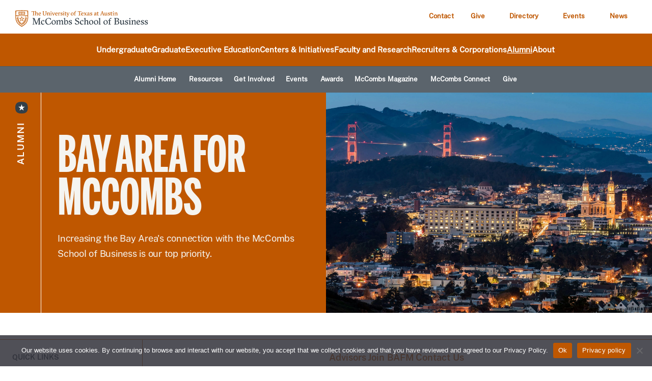

--- FILE ---
content_type: text/css
request_url: https://www.mccombs.utexas.edu/wp-content/plugins/utexas-mccombs/divi-4/includes/modules/CourseTable/coursetable.css?ver=0.1.51
body_size: 1519
content:
/*------------ Course Table -------------- */
.courseCatalog--section {
    margin-bottom: 0 !important;
}

.courseCatalog {
    padding-left: 0 !important;
    padding-right: 0 !important;
}

.courseCatalog table {
    width: 100%;
    border-collapse: collapse;
    margin: 1em 0;
}

.courseCatalog th,
.courseCatalog td {
    padding: 12px;
    text-align: left;
    border-bottom: 1px solid #ddd;
    height: 48px !important;
    vertical-align: middle !important;
}

.courseCatalog td > * {
    vertical-align: middle !important;
}

.courseCatalog th,
.courseCatalog th.courseCatalog--enroll {
    background-color: #fff !important;
    font-weight: bold;
    border-bottom: 2px solid #000 !important;
    padding: 12px !important;
}

/* Hide enroll header text in desktop view but keep the border */
.courseCatalog th.courseCatalog--enroll {
    color: transparent !important;
    visibility: hidden !important;
    height: 43px !important;
    display: table-cell !important;
}

/* Responsive styles */
@media screen and (max-width: 1024px) {
    .courseCatalog table,
    .courseCatalog thead,
    .courseCatalog tbody,
    .courseCatalog th,
    .courseCatalog td,
    .courseCatalog tr {
        display: block;
        width: 100%;
    }

    /* Special handling for instructors field in mobile */
    .courseCatalog--instructors {
        height: auto !important;
        min-height: unset !important;
        padding: 12px 12px 12px 50% !important;
        display: block !important;
        position: relative !important;
    }

    .courseCatalog--instructors:before {
        position: absolute !important;
        width: 45% !important;
        height: auto !important;
        min-height: unset !important;
        top: 12px !important;
        left: 12px !important;
        transform: none !important;
        white-space: normal !important;
    }

    .courseCatalog tbody td.courseCatalog--instructors {
        height: auto !important;
        min-height: unset !important;
        text-align: right !important;
        padding-left: 50% !important;
    }

    .courseCatalog--instructors > * {
        text-align: right !important;
        width: 100% !important;
        height: auto !important;
        min-height: unset !important;
        white-space: normal !important;
        word-wrap: break-word !important;
        display: block !important;
    }

    .courseCatalog thead tr {
        position: absolute;
        top: -9999px;
        left: -9999px;
    }

    .courseCatalog tr {
        margin-bottom: 1.5em;
        border: 1px solid #ddd;
        display: flex !important;
        flex-direction: column !important;
    }

    .courseCatalog tbody td {
        border: none;
        border-bottom: 1px solid #eee;
        position: relative;
        padding-left: 50% !important;
        min-height: 1em;
        text-align: right !important;
    }

    .courseCatalog td:before {
        position: absolute;
        top: 50% !important;
        transform: translateY(-50%) !important;
        left: 12px;
        padding-right: 10px;
        white-space: nowrap;
        font-weight: bold;
        content: attr(data-label);
        text-align: left;
    }

    /* Regular cells get the 45% width for labels */
    .courseCatalog--concentration:before,
    .courseCatalog--date:before,
    .courseCatalog--location:before {
        width: 45%;
    }

    /* Override padding for cells with 45% width labels */
    .courseCatalog--concentration,
    .courseCatalog--date,
    .courseCatalog--location {
        padding-left: 50% !important;
    }

    /* Style for regular fields */
    .courseCatalog--concentration,
    .courseCatalog--date,
    .courseCatalog--location {
        min-height: 48px !important;
        padding: 12px 12px 12px 50% !important;
        display: flex !important;
        align-items: center !important;
        box-sizing: border-box !important;
        justify-content: flex-end !important;
    }

    /* Right justify the text content */
    .courseCatalog--concentration > *,
    .courseCatalog--date > *,
    .courseCatalog--location > * {
        text-align: right !important;
        width: 100% !important;
    }

    /* Add empty content for empty fields to maintain spacing */
    .courseCatalog--location:empty:after {
        content: "—";
        color: #666;
        opacity: 0.5;
        text-align: right !important;
        width: 100% !important;
    }

    /* Hide the class label and make content full width */
    .courseCatalog--class:before {
        display: none !important;
        width: 0 !important;
        padding: 0 !important;
        margin: 0 !important;
        content: "" !important;
        position: absolute !important;
    }

    .courseCatalog--class {
        padding: 24px 16px !important;
        font-size: 1.2em;
        font-weight: bold;
        border-bottom: 2px solid #eee !important;
        text-align: center !important;
        position: relative !important;
        overflow: hidden !important;
        width: 100% !important;
        max-width: 100% !important;
        box-sizing: border-box !important;
        display: flex !important;
        align-items: center !important;
        justify-content: center !important;
        min-height: 80px;
        padding-left: 16px !important;
    }

    .courseCatalog--class a {
        width: 100% !important;
        display: flex !important;
        align-items: center !important;
        justify-content: center !important;
        text-align: center !important;
        line-height: 1.5;
        white-space: normal !important;
        word-wrap: break-word !important;
        overflow-wrap: break-word !important;
        hyphens: auto !important;
        box-sizing: border-box !important;
        padding: 0 !important;
        margin: 0 !important;
        flex: 1 1 auto !important;
    }

    /* Remove any potential interference from general td styles */
    .courseCatalog tbody td.courseCatalog--class {
        padding-left: 16px !important;
        padding-right: 16px !important;
    }

    /* Style for enroll cell */
    .courseCatalog--enroll {
        text-align: center !important;
        display: flex !important;
        justify-content: center !important;
        align-items: center !important;
        padding: 24px 16px !important;
        width: 100% !important;
        max-width: 100% !important;
        box-sizing: border-box !important;
        position: relative !important;
        overflow: hidden !important;
    }

    /* Remove any potential interference from general td styles */
    .courseCatalog tbody td.courseCatalog--enroll {
        padding: 24px 16px !important;
    }

    @media screen and (max-width: 1024px) {
        .courseCatalog--enroll {
            padding: 5px 16px !important;
            min-height: unset !important;
            height: auto !important;
            width: 100% !important;
        }

        .courseCatalog tbody td.courseCatalog--enroll {
            padding: 5px 16px !important;
            min-height: unset !important;
            height: auto !important;
            width: 100% !important;
        }

        .courseCatalog--button {
            min-height: unset !important;
            height: auto !important;
            width: 100% !important;
            padding: 12px 16px !important;
        }

        .courseCatalog--enroll a,
        .courseCatalog--enroll button {
            width: 100% !important;
            display: block !important;
        }
    }

    .courseCatalog--button {
        display: flex !important;
        justify-content: center !important;
        align-items: center !important;
        width: 100% !important;
        padding: 8px 16px !important;
        background-color: #bf5700;
        color: white;
        text-decoration: none;
        border-radius: 4px;
        border: none;
        cursor: pointer;
        margin: 0 !important;
        box-sizing: border-box !important;
    }

    .courseCatalog--button:hover {
        background-color: #9d4700;
    }

    /* Show enroll header in mobile view */
    .courseCatalog th.courseCatalog--enroll {
        display: block !important;
        color: inherit !important;
        visibility: visible !important;
        height: auto !important;
    }

    /* Hide the enroll label on mobile */
    .courseCatalog--enroll:before {
        display: none;
    }
}

/* Ensure concentration cell expands for longer text */
.courseCatalog--concentration {
    height: auto !important;
    min-height: 48px !important;
    white-space: normal !important;
    word-wrap: break-word !important;
}

/* Mobile styles for concentration */
@media screen and (max-width: 1024px) {
    .courseCatalog--concentration {
        height: auto !important;
        min-height: unset !important;
        padding: 12px 12px 12px 50% !important;
        display: block !important;
        position: relative !important;
    }

    .courseCatalog--concentration:before {
        position: absolute !important;
        width: 45% !important;
        height: auto !important;
        min-height: unset !important;
        top: 12px !important;
        left: 12px !important;
        transform: none !important;
        white-space: normal !important;
    }

    .courseCatalog tbody td.courseCatalog--concentration {
        height: auto !important;
        min-height: unset !important;
        text-align: right !important;
        padding-left: 50% !important;
    }

    .courseCatalog--concentration > * {
        text-align: right !important;
        width: 100% !important;
        height: auto !important;
        min-height: unset !important;
        white-space: normal !important;
        word-wrap: break-word !important;
        display: block !important;
    }
}

--- FILE ---
content_type: text/css
request_url: https://www.mccombs.utexas.edu/wp-content/plugins/utexas-mccombs/divi-4/styles/style.min.css?ver=2.15
body_size: 12820
content:
.visually-hidden{position:absolute;width:1px;height:1px;padding:0;margin:-1px;overflow:hidden;clip:rect(0,0,0,0);white-space:nowrap;border:0}.utm-card a:focus{outline:2px solid #bf5700;outline-offset:2px}.utm-card a:focus:not(:focus-visible){outline:none}.utm-card a:focus-visible{outline:2px solid #bf5700;outline-offset:2px}.utm-card__outer{padding:24px;border-radius:10px;height:100%;margin:0 auto}.utm-card__wrapper{display:-ms-flexbox;display:flex;height:100%}.utm-card__content{display:-ms-flexbox;display:flex;-ms-flex-direction:column;flex-direction:column;-ms-flex-pack:justify;justify-content:space-between;-ms-flex-align:start;align-items:flex-start;width:100%;max-width:100%;overflow-wrap:break-word;word-wrap:break-word;word-break:break-word}.utm-card__headline{font-family:"1883Sans-ExtraBold";font-size:24px;line-height:28px;margin-bottom:15px;font-weight:500;color:#333f48;text-transform:none}h2.utm-card__headline{margin:0 0 15px;padding:0}.utm-card__body{font-family:"1883Sans-Regular";margin-bottom:15px;font-size:18px;line-height:30px;letter-spacing:-.25px;font-weight:500}.utm-link__container{width:100%;max-width:100%;padding-right:20px}.utm-card__link{font-family:"1883Sans-ExtraBold";font-size:18px;font-style:normal;font-weight:300;text-align:left;line-height:1.3;letter-spacing:-.25px;width:100%}.utm-card__link a{display:-ms-inline-flexbox;display:inline-flex;-ms-flex-align:center;align-items:center;gap:8px;max-width:100%;-webkit-transition:color .3s ease;-o-transition:color .3s ease;transition:color .3s ease;white-space:normal;word-wrap:break-word}.utm-card__link a,.utm-card__link a:hover{text-decoration:none}.utm-card .utm-btn{text-align:left;position:relative;display:inline-block;width:calc(100% - 40px);white-space:normal;word-wrap:break-word}.utm-card .utm-btn--link{font-family:"1883Sans-SemiBold";font-size:18px;line-height:1.3;display:inline;width:auto}.utm-card .utm-btn--link.utm-btn--link-arrow:hover .utm-btn--arrow:before{width:37px}.utm-card .utm-btn--link.utm-btn--link-arrow:hover .utm-btn--arrow:after{right:-4px}.utm-card .utm-btn--link.utm-btn--link-arrow .utm-btn--arrow{display:inline-block;position:relative;width:35px;height:20px;-ms-flex-negative:0;flex-shrink:0;margin-left:8px}.utm-card--image_top .utm-btn--link.utm-btn--link-arrow .utm-btn--arrow,.utm-card--white .utm-btn--link.utm-btn--link-arrow .utm-btn--arrow{-webkit-transform:translateY(5px);transform:translateY(5px)}.utm-card .utm-btn--link.utm-btn--link-arrow .utm-btn--arrow:before{content:"";position:absolute;top:50%;left:0;width:27px;height:1px;background:#bf5700;-webkit-transform:translateY(-50%);transform:translateY(-50%);-webkit-transition:all .3s ease;-o-transition:all .3s ease;transition:all .3s ease;-webkit-transform-origin:left center;transform-origin:left center}.utm-card .utm-btn--link.utm-btn--link-arrow .utm-btn--arrow:after{content:"";position:absolute;top:50%;right:0;width:0;height:0;border-style:solid;border-width:5px 0 5px 8px;border-color:transparent transparent transparent #bf5700;-webkit-transform:translateY(-50%);transform:translateY(-50%);-webkit-transition:all .3s ease;-o-transition:all .3s ease;transition:all .3s ease;pointer-events:none}.utm-card--orange{background-color:#bf5700;color:#fff!important}.utm-card--orange .utm-card__headline{color:#fff}.utm-card--orange .utm-card__link{margin-top:24px}.utm-card--orange .utm-card__link a{color:#fff;position:relative;display:-ms-inline-flexbox;display:inline-flex;-ms-flex-align:center;align-items:center;gap:8px;-webkit-transition:color .3s ease;-o-transition:color .3s ease;transition:color .3s ease}.utm-card--orange .utm-card__link a:focus,.utm-card--orange .utm-card__link a:hover{color:hsla(0,0%,100%,.9)}.utm-card--orange .utm-card__image{margin-right:20px}.utm-card--orange .utm-card__image img{-o-object-fit:cover;object-fit:cover;border-radius:10px}.utm-card--orange .utm-card__headline{letter-spacing:.2px}.utm-card--orange .utm-btn--link{color:#fff!important;text-decoration:none}.utm-card--orange .utm-btn--link.utm-btn--link-arrow .utm-btn--arrow:before{background-color:#fff}.utm-card--orange .utm-btn--link.utm-btn--link-arrow .utm-btn--arrow:after{border-color:transparent transparent transparent #fff}.utm-card--white{background-color:#fff}.utm-card--white .utm-card__link a:hover{color:#bf5700}.utm-card--image_top{background-color:#fff;color:#333f48}.utm-card--image_top .utm-card__wrapper{border-top:10px solid #bf5700;height:100%;display:-ms-flexbox;display:flex;-ms-flex-pack:start;justify-content:flex-start;-ms-flex-align:center;align-items:center;-ms-flex-direction:column;flex-direction:column}.utm-card--image_top .utm-card__image img{-o-object-fit:cover;object-fit:cover;width:100%}.utm-card--image_top .utm-btn{color:#bf5700;text-decoration:none}.utm-card--image_top .utm-card__link a:hover{color:#bf5700}.utm-card--image_top .utm-card__headline{letter-spacing:-1px}@media (min-width:981px){.utm-card__wrapper{-ms-flex-direction:row;flex-direction:row}.utm-card__group{display:-ms-flexbox;display:flex;-ms-flex-align:start;align-items:flex-start;gap:20px}.utm-card__content-wrapper{-ms-flex:1 1;flex:1 1;min-width:0}.utm-card__body{font-size:18px;line-height:30px;letter-spacing:-.25px;margin-bottom:15px;font-weight:500}.utm-card--orange .utm-card__image{margin-right:20px}.utm-card--orange .utm-card__image img{height:240px;width:200px}.utm-card--white .utm-card__content{padding-top:20px}.utm-card--image_top .utm-card__group{display:block}.utm-card--image_top .utm-card__headline,.utm-card--image_top .utm-card__headline__mobile{margin-top:10px;padding-top:0}.utm-card--image_top .utm-card__body{font-size:18px;line-height:30px;letter-spacing:-.25px;margin-bottom:15px;font-weight:500}.utm-card--zoom{color:#fff}.utm-card--zoom .utm-card__group{display:block;position:relative;background:#bf5700;border-radius:10px;overflow:hidden}.utm-card--zoom .utm-card__image img{border-radius:10px;height:280px;width:540px;-o-object-fit:cover;object-fit:cover;opacity:.4;overflow:hidden;-webkit-transition:-webkit-transform .3s ease;transition:-webkit-transform .3s ease;-o-transition:transform .3s ease;transition:transform .3s ease;transition:transform .3s ease,-webkit-transform .3s ease}.utm-card--zoom .utm-card__image img:hover{-webkit-transform:scale(1.2);transform:scale(1.2)}}@media (max-width:980px){.utm-card__group,.utm-card__wrapper{-ms-flex-direction:column;flex-direction:column}.utm-card__group{display:-ms-flexbox;display:flex}.utm-card__headline{-ms-flex-order:-1;order:-1;margin-bottom:20px}.utm-card__content-wrapper{width:100%}.utm-card__body{font-size:16px;line-height:26px;letter-spacing:-.15px;margin-bottom:15px;font-weight:500}.utm-card--orange .utm-card__image{margin-right:20px}.utm-card--orange .utm-card__image img{height:120px;width:120px}.utm-card--white .utm-card__content{padding-top:20px}.utm-card--image_top__headline,.utm-card--image_top__headline__mobile{padding-top:0}.utm-card--image_top .utm-card__group{display:block}.utm-card--image_top .utm-card__headline{display:block;padding-top:0;margin-bottom:15px}.utm-card--zoom .utm-card__group{display:block}.utm-card--zoom .utm-card__image img{height:200px;width:300px}}.utm-card--white .utm-card__image{display:none}.utm-card--white .utm-card__headline{letter-spacing:-1px}.utm-card--white .utm-btn--link{color:#bf5700;text-decoration:none}.utm-cta__outer{padding:24px}.utm-cta__wrapper{margin:auto;max-width:980px}.utm-cta__wrapper .et_pb_module{margin-bottom:0!important}.utm-cta__link__container{display:-ms-flexbox;display:flex;-ms-flex-pack:space-evenly;justify-content:space-evenly;gap:20px;-ms-flex-wrap:wrap;flex-wrap:wrap}.utm-cta__headline{font-family:BentonSansExtraCompressed-Bold;font-style:normal;text-transform:uppercase;font-weight:800;text-align:center}.utm-cta__body,.utm-cta__link{font-family:"1883Sans-Regular";font-style:normal;font-weight:500;text-align:center}.utm-cta__link{font-size:18px;line-height:30px;letter-spacing:-.25px}.utm-cta__image img{display:block;margin-left:auto;margin-right:auto;margin-bottom:25px}.utm-cta__btn{font-family:"1883Sans-Regular";display:block;text-decoration:none;padding:8px 20px;border-radius:5px;margin:10px;-webkit-transition:all .3s;-o-transition:all .3s;transition:all .3s;width:-webkit-max-content;width:-moz-max-content;width:max-content}.utm-cta__btn.utm-cta__btn--link-arrow{line-height:2}.utm-cta__btn.utm-cta__btn--link-arrow .utm-btn--arrow{display:-ms-flexbox;display:flex;-ms-flex-direction:row;flex-direction:row;-ms-flex-align:center;align-items:center;margin-left:20px;width:40px}.utm-cta__btn.utm-cta__btn--link-arrow .utm-btn--arrow:before{width:35px;height:1px;background-color:#bf5700;-webkit-transition:all .5s;-o-transition:all .5s;transition:all .5s}.utm-cta__btn.utm-cta__btn--link-arrow .utm-btn--arrow:after,.utm-cta__btn.utm-cta__btn--link-arrow .utm-btn--arrow:before{content:"";position:absolute;top:50%;-webkit-transform:translateY(-50%);transform:translateY(-50%);display:block;pointer-events:none}.utm-cta__btn.utm-cta__btn--link-arrow .utm-btn--arrow:after{right:0;width:0;height:0;border-style:solid;border-width:5px 0 5px 8px;border-color:transparent transparent transparent #bf5700;-webkit-transition:all .3s;-o-transition:all .3s;transition:all .3s}.utm-cta__btn.utm-cta__btn--link-arrow:hover .utm-btn--arrow:before{width:55px}.utm-cta__btn.utm-cta__btn--link-arrow:hover .utm-btn--arrow:after{right:-20px}.utm-cta--orange{background:#bf5700;color:#fff}.utm-cta--orange .utm-btn--button{background-color:#fff;color:#bf5700;border:1px solid #fff}.utm-cta--orange .utm-btn--button:hover{background-color:#333f48;color:#fff;border:1px solid #333f48}.utm-cta--orange .utm-btn--link{color:#fff;background-color:none}.utm-cta--orange .utm-btn--link-arrow .utm-btn--arrow:before{background-color:#fff}.utm-cta--orange .utm-btn--link-arrow .utm-btn--arrow:after{border-color:transparent transparent transparent #fff}.utm-cta--charcoal{background:#333f48;color:#fff}.utm-cta--charcoal .utm-btn--button{background-color:#bf5700;color:#fff;border:1px solid #bf5700}.utm-cta--charcoal .utm-btn--button:hover{background-color:#fff;color:#333f48;border:1px solid #fff}.utm-cta--charcoal .utm-btn--link{color:#fff;background-color:none}.utm-cta--charcoal .utm-btn--link-arrow .utm-btn--arrow:before{background-color:#fff}.utm-cta--charcoal .utm-btn--link-arrow .utm-btn--arrow:after{border-color:transparent transparent transparent #fff}.utm-cta--blue{background:#005f86;color:#fff}.utm-cta--blue .utm-cta__body,.utm-cta--blue .utm-cta__headline{color:#f5f4f0}.utm-cta--blue .utm-btn--button{background-color:#bf5700;color:#fff;border:1px solid #bf5700}.utm-cta--blue .utm-btn--button:hover{background-color:#fff;color:#bf5700;border:1px solid #fff}.utm-cta--white{background:#fff}.utm-cta--white .utm-cta__headline{color:#bf5700}.utm-cta--white .utm-cta__body{color:#333f48}.utm-cta--white .utm-btn--button{background-color:#bf5700;color:#fff;border:1px solid #bf5700}.utm-cta--white .utm-btn--button:hover{background-color:#333f48;color:#fff;border:1px solid #333f48}.utm-cta--white .utm-btn--link{color:#bf5700;background-color:none}.utm-cta--white .utm-btn--link-arrow .utm-btn--arrow:before{background-color:#bf5700}.utm-cta--white .utm-btn--link-arrow .utm-btn--arrow:after{border-color:transparent transparent transparent #bf5700}.utm-cta--benton .utm-cta__headline{font-family:BentonSansExtraCompressed-Bold;font-style:normal;text-transform:uppercase;font-weight:800;text-align:center}.utm-cta--eighteen .utm-cta__headline{font-family:"1883Sans-ExtraBold";font-size:36px;text-transform:none;line-height:40px;text-align:center}@media (max-width:980px){.utm-cta__outer{padding-top:59px;padding-bottom:59px}.utm-cta__wrapper{padding-left:30px;padding-right:30px}.utm-cta__headline{font-size:74px;line-height:60px;margin-bottom:36px}.utm-cta__body{margin-bottom:25px}.utm-cta__body,.utm-cta__btn{font-size:16px;line-height:26px;letter-spacing:-.15px}.utm-cta__btn{padding:8px 20px}}@media (min-width:981px){.utm-cta__outer{padding-top:88px;padding-bottom:88px}.utm-cta__wrapper{padding-left:30px;padding-right:30px}.utm-cta__headline{font-size:98px;line-height:80px;margin-bottom:36px;max-width:980px}.utm-cta__body{font-size:18px;line-height:30px;letter-spacing:-.25px;margin-bottom:25px;max-width:980px}}.utm-split_hero__container{max-width:1200px;width:94%;margin:0 auto}.utm-split_hero__outer--left{-ms-flex-direction:row;flex-direction:row}.utm-split_hero__outer--left,.utm-split_hero__outer--right{display:-ms-flexbox;display:flex;-ms-flex-pack:justify;justify-content:space-between;margin:100px auto;gap:20px}.utm-split_hero__outer--right{-ms-flex-direction:row-reverse;flex-direction:row-reverse;-ms-flex-align:start;align-items:flex-start}.utm-split_hero__image--left{position:relative;margin-bottom:30px}.utm-split_hero__image--right:before{content:"";position:absolute;right:-26px;bottom:-20px;z-index:-1;background-image:url(/wp-content/themes/mccombs-theme/assets/images/contextImage-background-small.png);width:290px;height:400px;background-position:50%;background-size:cover}.utm-split_hero__image--left__img{-o-object-fit:cover;object-fit:cover;-o-object-position:center;object-position:center;height:450px;width:450px;aspect-ratio:1/1;position:relative;z-index:3;max-width:none}.utm-split_hero__content{width:550px}.utm-split_hero__heading{color:#333f48;font-family:BentonSansExtraCompressed-Bold;text-transform:uppercase;font-size:84px;line-height:72px;margin-bottom:5px}.utm-split_hero__body{font-size:18px;line-height:30px;letter-spacing:-.25px;color:#333f48;font-family:"1883Sans-Regular";margin:25px 0 30px;font-weight:500}.utm-split_hero__kicker__text{letter-spacing:2px;text-transform:uppercase;font-family:"1883Sans-SemiBold";font-size:18px}.utm-split_hero__image--right{position:relative;margin-bottom:30px}.utm-split_hero__image--left:before{content:"";position:absolute;left:-26px;bottom:-20px;z-index:1;background-image:url(/wp-content/themes/mccombs-theme/assets/images/contextImage-background-small.png);width:290px;height:400px;background-position:50%;background-size:cover}.utm-split_hero__image--right__img{-o-object-fit:cover;object-fit:cover;-o-object-position:center;object-position:center;width:450px;height:450px;position:relative;z-index:3}@media (min-width:1025px){.utm-split_hero__content{padding-left:20px;padding-right:20px}.utm-split_hero__kicker__container--left,.utm-split_hero__kicker__container--right{display:-ms-flexbox;display:flex;-ms-flex-direction:column;flex-direction:column}.utm-split_hero__kicker__text{-webkit-writing-mode:vertical-lr;-ms-writing-mode:tb-lr;writing-mode:vertical-lr;font-size:18px;font-style:normal;line-height:normal;letter-spacing:2px;text-transform:uppercase;color:#333f48}.utm-split_hero__kicker__text--left{-webkit-transform:rotate(0deg);transform:rotate(0deg)}.utm-split_hero__kicker__text--right{-webkit-transform:rotate(180deg);transform:rotate(180deg)}.utm-split_hero__kicker__icon{height:25px;width:25px;margin-bottom:10px}}@media (max-width:1024px){.utm-split_hero__outer--left,.utm-split_hero__outer--right{display:-ms-flexbox;display:flex;-ms-flex-direction:column-reverse;flex-direction:column-reverse;-ms-flex-align:center;align-items:center}.utm-split_hero__outer--right{-ms-flex-pack:center;justify-content:center}.utm-split_hero__heading{font-size:64px;line-height:52px}.utm-split_hero__body{font-size:16px;line-height:26px;letter-spacing:-.15;font-weight:500}.utm-split_hero__content{width:350px}.utm-split_hero__image--right:before{right:-17px;bottom:-11px;width:240px;height:300px}.utm-split_hero__image--left__img,.utm-split_hero__image--right__img{height:350px;width:350px}.utm-split_hero__image--left:before{left:-17px;bottom:-11px;width:270px;height:300px}.utm-split_hero__kicker__container--left,.utm-split_hero__kicker__container--right{display:-ms-flexbox;display:flex;-ms-flex-direction:row-reverse;flex-direction:row-reverse;-ms-flex-align:center;align-items:center}.utm-split_hero__kicker__icon{height:25px;width:25px;margin-left:12px}}@media (max-width:576px){.utm-split_hero__heading{font-size:64px;line-height:52px}.utm-split_hero__body{font-size:16px;line-height:26px;letter-spacing:-.15;font-weight:500}.utm-split_hero__content{width:350px}.utm-split_hero__image--right:before{right:-17px;bottom:-11px;width:240px;height:300px}.utm-split_hero__image--left__img,.utm-split_hero__image--right__img{height:350px;width:350px}.utm-split_hero__image--left:before{left:-17px;bottom:-11px;width:270px;height:300px}}@media (max-width:380px){.utm-split_hero__content{width:100%}.utm-split_hero__image--right:before{right:-14px;bottom:-10px;width:180px;height:200px}.utm-split_hero__image--left__img,.utm-split_hero__image--right__img{height:250px;width:250px}.utm-split_hero__image--left:before{left:-14px;bottom:-10px;width:180px;height:200px}}.utm-split_hero__links .utm-btn--link{font-family:"1883Sans-SemiBold";background-color:none;color:#bf5700;z-index:3;font-weight:500}.utm-split_hero__links .utm-btn--link-arrow .utm-btn--arrow:before{background-color:#bf5700}.utm-split_hero__links .utm-btn--link-arrow .utm-btn--arrow:after{border-color:transparent transparent transparent #bf5700}.utm-statistic__outer{margin:auto;max-width:240px;text-align:center}.utm-statistic__wrapper:after,.utm-statistic__wrapper:before{content:"";display:block;width:180px;background-color:#bf5700}.utm-statistic__image img{display:block;margin-left:auto;margin-right:auto;margin-bottom:20px}.utm-statistic__figure{color:#bf5700}.utm-statistic__figure,.utm-statistic__heading{text-align:center;font-family:BentonSansExtraCompressed-Bold;font-style:normal;font-weight:400;text-transform:uppercase}.utm-statistic__heading{color:#333f48;word-wrap:break-word}.utm-statistic__content{font-family:BentonSans-Medium;font-style:normal}.utm-statistic__content,.utm-statistic__source{color:#333f48;text-align:center;font-weight:400}.utm-statistic__source{font-family:"1883Sans-SemiBold"}@media (max-width:980px){.utm-statistic__wrapper:before{content:"";height:8px;background-color:#bf5700;margin:0 auto 25px}.utm-statistic__wrapper:after{content:"";height:8px;background-color:#bf5700;margin:15px auto 20px}.utm-statistic__figure{font-size:86px;font-weight:400;line-height:.9;margin:0 0 10px}.utm-statistic__heading{font-size:34px;line-height:.9;margin:0 auto 15px;width:180px;word-wrap:break-word}.utm-statistic__content{font-size:14px;line-height:1.4;margin:0 auto 15px;width:180px}.utm-statistic__source{font-size:12px;line-height:1.4;margin:0 auto 15px;width:180px}}@media (min-width:981px){.utm-statistic__wrapper:before{margin:0 auto 25px}.utm-statistic__wrapper:after,.utm-statistic__wrapper:before{content:"";display:block;width:180px;height:12px;background-color:#bf5700}.utm-statistic__wrapper:after{margin:15px auto 20px}.utm-statistic__figure{font-size:100px;line-height:.8;margin:10px 0}.utm-statistic__heading{font-size:34px;font-weight:400;line-height:.9;margin:0 auto 15px;width:180px}.utm-statistic__content{font-size:14px;line-height:1.4;margin:0 auto 15px;width:180px}.utm-statistic__source{font-size:12px;line-height:1.4;margin:0 auto 15px;width:180px}}.utm-section_heading__content{border-bottom:1px solid #bf5700;padding-bottom:15px;display:-ms-flexbox;display:flex;-ms-flex-direction:row;flex-direction:row;-ms-flex-pack:justify;justify-content:space-between;-ms-flex-align:center;align-items:center;margin:0 0 30px}.utm-section_heading__headline{font-family:BentonSansExtraCompressed-Bold;font-style:normal;text-transform:uppercase;font-weight:400;text-align:left;color:#333f48}.utm-section_heading .utm-btn{text-align:left;position:relative}.utm-section_heading .utm-btn--link{font-family:"1883Sans-SemiBold";font-size:18px;line-height:1.7;display:-ms-flexbox;display:flex;-ms-flex-direction:row;flex-direction:row;-ms-flex-align:center;align-items:center;-ms-flex-pack:justify;justify-content:space-between;width:-webkit-max-content;width:-moz-max-content;width:max-content}.utm-section_heading .utm-btn--link.utm-btn--link-arrow{line-height:2}.utm-section_heading .utm-btn--link.utm-btn--link-arrow:hover .utm-btn--arrow:before{-webkit-transition:all .3s;-o-transition:all .3s;transition:all .3s;width:55px;pointer-events:none}.utm-section_heading .utm-btn--link.utm-btn--link-arrow:hover .utm-btn--arrow:after{-webkit-transition:all .3s;-o-transition:all .3s;transition:all .3s;right:-20px;pointer-events:none}.utm-section_heading .utm-btn--link.utm-btn--link-arrow .utm-btn--arrow{display:-ms-flexbox;display:flex;-ms-flex-direction:row;flex-direction:row;-ms-flex-align:center;align-items:center;margin-left:20px;width:40px}.utm-section_heading .utm-btn--link.utm-btn--link-arrow .utm-btn--arrow:before{-webkit-transition:all .5s;-o-transition:all .5s;transition:all .5s;content:"";position:absolute;top:50%;-webkit-transform:translateY(-50%);transform:translateY(-50%);display:block;width:35px;height:1px;background-color:#bf5700;pointer-events:none}.utm-section_heading .utm-btn--link.utm-btn--link-arrow .utm-btn--arrow:after{-webkit-transition:all .3s;-o-transition:all .3s;transition:all .3s;content:"";display:block;position:absolute;top:50%;-webkit-transform:translateY(-50%);transform:translateY(-50%);right:0;width:0;height:0;border-style:solid;border-width:5px 0 5px 8px;border-color:transparent transparent transparent #bf5700;pointer-events:none}.utm-section_heading .utm-btn--link{color:#bf5700;text-decoration:none}.utm-section_heading .utm-btn--charcoal{color:#333f48;text-decoration:none}.utm-section_heading .utm-btn--orange{color:#bf5700;text-decoration:none}.utm-section_heading .utm-btn--white{color:#fff}@media (max-width:980px){.utm-section_heading__headline{font-size:64px;line-height:52px}.utm-section_heading__link{font-size:18px;line-height:36px}}@media (min-width:981px){.utm-section_heading__headline{font-size:84px;line-height:72px}.utm-section_heading__link{font-size:18px;line-height:36px}}.utm-hero__container{height:100%;width:100%;display:-ms-flexbox;display:flex}.utm-hero__container .utm-btn{font-size:18px;line-height:30px}.utm-hero__container.utm-hero__container--charcoal{background-color:#333f48;color:#f5f4f0}.utm-hero__container.utm-hero__container--orange{background-color:#bf5700;color:#f5f4f0}.utm-hero__container.utm-hero__container--white{background-color:#fff;color:#333f48}.utm-hero__container.utm-hero__container--blue{background-color:#005f86;color:#f5f4f0}.utm-hero__container.utm-hero__container--shade{background-color:#bf5700;color:#f5f4f0}@media (min-width:981px){.utm-hero__kicker__orientation--left.utm-hero__wrapper--left .utm-hero__kicker__container{-ms-flex-order:1;order:1}.utm-hero__kicker__orientation--left.utm-hero__wrapper--left .utm-hero__content-half{-ms-flex-order:2;order:2}.utm-hero__kicker__orientation--left.utm-hero__wrapper--left .utm-hero__image-half{-ms-flex-order:3;order:3}.utm-hero__kicker__orientation--left.utm-hero__wrapper--right .utm-hero__kicker__container{z-index:1;-ms-flex-order:1;order:1}.utm-hero__kicker__orientation--left.utm-hero__wrapper--right .utm-hero__content-half{-ms-flex-order:3;order:3;position:relative;left:-80px}.utm-hero__kicker__orientation--left.utm-hero__wrapper--right .utm-hero__image-half{-ms-flex-order:2;order:2;position:relative;left:-80px}.utm-hero__kicker__orientation--right.utm-hero__wrapper--left .utm-hero__kicker__container{-ms-flex-order:4;order:4;z-index:1}.utm-hero__kicker__orientation--right.utm-hero__wrapper--left .utm-hero__content-half{-ms-flex-order:2;order:2;position:relative;right:-80px}.utm-hero__kicker__orientation--right.utm-hero__wrapper--left .utm-hero__image-half{-ms-flex-order:3;order:3;position:relative;right:-80px}.utm-hero__kicker__orientation--right.utm-hero__wrapper--right .utm-hero__kicker__container{-ms-flex-order:4;order:4}.utm-hero__kicker__orientation--right.utm-hero__wrapper--right .utm-hero__content-half{-ms-flex-order:3;order:3}.utm-hero__kicker__orientation--right.utm-hero__wrapper--right .utm-hero__image-half{-ms-flex-order:2;order:2}}@media (min-width:1600px){.utm-hero__container{max-height:540px}}@media (min-width:981px){.utm-hero__content{padding-top:50px;-ms-flex-align:center;align-items:center}.utm-hero__kicker__container--left{border-right:1px solid #fff}.utm-hero__kicker__container--left,.utm-hero__kicker__container--right{display:-ms-flexbox;display:flex;-ms-flex-align:start;align-items:flex-start;-ms-flex-pack:left;justify-content:left}.utm-hero__kicker__container--right{border-left:1px solid #fff}.utm-hero__kicker__icon{height:25px;width:25px;margin-bottom:15px}.utm-hero__kicker__wrapper{padding:20px 25px 20px 30px}.utm-hero__kicker__text{-webkit-writing-mode:vertical-lr;-ms-writing-mode:tb-lr;writing-mode:vertical-lr;font-family:"1883Sans-SemiBold";font-size:18px;font-style:normal;font-weight:500;line-height:normal;letter-spacing:1.75px;text-transform:uppercase;color:#fff}.utm-hero__kicker .utm-hero__kicker__text--left{-webkit-transform:rotate(180deg);transform:rotate(180deg)}.utm-hero__kicker .utm-hero__kicker__text--right{-webkit-transform:rotate(0deg);transform:rotate(0deg)}.utm-hero__headline{font-size:98px;line-height:84px;margin-bottom:24px}.utm-hero__body{font-size:18px;line-height:30px;margin-bottom:20px;letter-spacing:-.25px;font-weight:500}}@media (max-width:980px){.utm-hero__wrapper--left{-ms-flex-direction:row;flex-direction:row}.utm-hero__wrapper--right{-ms-flex-direction:row-reverse;flex-direction:row-reverse}.utm-hero__content{margin-top:30px;padding-top:30px}.utm-hero__headline{font-size:64px;line-height:54px;margin-bottom:24px}.utm-hero__body{font-size:18px;line-height:26px;margin-bottom:20px;font-weight:500}.utm-hero__container .utm-btn{font-size:18px;line-height:30px}.utm-hero__kicker__container{margin-bottom:20px;padding:25px 30px;position:absolute}.utm-hero__kicker__container--left{left:0;-ms-flex-align:end;align-items:flex-end}.utm-hero__kicker__container--left,.utm-hero__kicker__container--right{display:-ms-flexbox;display:flex;-ms-flex-pack:left;justify-content:left}.utm-hero__kicker__container--right{right:0;-ms-flex-align:start;align-items:flex-start}.utm-hero__kicker__icon{margin-left:10px;height:25px;width:25px}.utm-hero__kicker__wrapper{display:-ms-flexbox;display:flex;-ms-flex-direction:row-reverse;flex-direction:row-reverse;-ms-flex-align:center;align-items:center}.utm-hero__kicker__text{font-family:"1883Sans-SemiBold";font-size:18px;font-style:normal;line-height:normal;letter-spacing:1.75px;text-transform:uppercase;color:#fff;font-weight:500}}@media (max-width:768px){.utm-hero__wrapper--left,.utm-hero__wrapper--right{-ms-flex-direction:column-reverse;flex-direction:column-reverse;-ms-flex-align:center;align-items:center}.utm-hero__content{padding-top:20px}.utm-hero__headline{font-size:64px;line-height:54px;margin-bottom:24px}.utm-hero__body{font-size:1rem;line-height:1.5rem;margin-bottom:20px;font-weight:500}.utm-hero__container .utm-btn{font-size:16px;line-height:30px}.utm-hero__kicker__container{padding:15px;position:absolute;top:0}.utm-hero__kicker__container--left{left:0;-ms-flex-align:end;align-items:flex-end}.utm-hero__kicker__container--left,.utm-hero__kicker__container--right{display:-ms-flexbox;display:flex;-ms-flex-pack:left;justify-content:left}.utm-hero__kicker__container--right{right:0;-ms-flex-align:start;align-items:flex-start}.utm-hero__kicker__icon{margin-left:10px;height:25px;width:25px}.utm-hero__kicker__wrapper{display:-ms-flexbox;display:flex;-ms-flex-direction:row-reverse;flex-direction:row-reverse;-ms-flex-align:center;align-items:center}.utm-hero__kicker__text{font-family:"1883Sans-SemiBold";font-size:15px;font-style:normal;line-height:normal;letter-spacing:.5px;text-transform:uppercase;color:#fff;font-weight:500}}.utm-hero__image-half{-ms-flex:0 0 50%;flex:0 0 50%;-ms-flex-preferred-size:50%;flex-basis:50%}.utm-hero__image-half img{width:100%;height:100%;-o-object-fit:cover;object-fit:cover}.utm-hero__content-half{padding:2rem;-webkit-box-sizing:border-box;box-sizing:border-box}.utm-hero__headline{font-family:BentonSansExtraCompressed-Bold;font-style:normal;text-transform:uppercase}.utm-hero__body,.utm-hero__container .utm-btn{font-family:"1883Sans-Regular"}.utm-hero__container .utm-btn{text-decoration:none;padding:8px 20px;letter-spacing:-.25px;border-radius:5px}.utm-hero__container--orange .utm-btn{background-color:#fff;color:#bf5700;border:1px solid #fff}.utm-hero__container--orange .utm-btn:hover{background:#333f48;color:#fff;border:1px solid #333f48}.utm-hero__container--shade .utm-btn{background-color:#fff;color:#bf5700;border:1px solid #fff}.utm-hero__container--shade .utm-btn:hover{background:#333f48;color:#fff;border:1px solid #333f48}.utm-hero__container--charcoal .utm-btn{background-color:#bf5700;color:#fff;border:1px solid #bf5700}.utm-hero__container--charcoal .utm-btn:hover{background:#fff;color:#bf5700;border:1px solid #fff}.utm-hero__container--blue .utm-btn{background-color:#bf5700;color:#fff;border:1px solid #bf5700}.utm-hero__container--blue .utm-btn:hover{background:#fff;color:#bf5700;border:1px solid #fff}.utm-hero__container--white .utm-btn{background-color:#bf5700;color:#fff;border:1px solid #bf5700}.utm-hero__container--white .utm-btn:hover{background:#333f48;color:#fff;border:1px solid #333f48}.utm-homehero-section{background-color:#f5f4f0;background-image:url(/wp-content/themes/mccombs-theme/assets/images/bg-vertical-plaid.png);height:100%;background-size:contain;background-repeat:no-repeat}.utm-homehero-section__container{position:relative;width:90%;margin:0 auto;padding:75px 0}.utm-homehero-section__container__heroImg{width:100%;-o-object-fit:cover;object-fit:cover;-o-object-position:center;object-position:center;height:640px}.utm-homehero-section__container__heroContent{position:absolute;left:0;right:0;top:50%;-webkit-transform:translateY(-50%);transform:translateY(-50%)}.utm-homehero-section__container__heroContent__heroHeading{font-family:BentonSansExtraCompressed-Bold;font-size:200px;line-height:180px;text-transform:uppercase;letter-spacing:-2px;margin:0;color:#f5f4f0;width:1200px;width:80%;margin:0 auto}.utm-homehero-section__container__heroContent__heroHeading span{display:inline-block;margin:0;position:relative}.utm-homehero-section__container__heroContent__heroHeading span:after{content:"";position:absolute;background-color:#bf5700;left:0;right:0;bottom:-35px;height:35px}@media (max-width:1024px){.utm-homehero-section__container{width:85%;padding:60px 0}.utm-homehero-section__container__heroImg{height:540px}}@media (max-width:768px){.utm-homehero-section{background-image:none;height:100%;background-size:contain;background-repeat:no-repeat}.utm-homehero-section__container{width:100%;padding:0}.utm-homehero-section__container__heroImg{height:340px}.utm-homehero-section__container__heroContent__heroHeading{font-size:100px;line-height:90px;letter-spacing:normal}.utm-homehero-section__container__heroContent__heroHeading span:after{bottom:-25px;height:20px}}@media (min-width:981px){.utm-quote__container--left{-ms-flex-direction:row;flex-direction:row}.utm-quote__container--left,.utm-quote__container--right{display:-ms-flexbox;display:flex;-ms-flex-align:center;align-items:center;gap:80px}.utm-quote__container--right{-ms-flex-direction:row-reverse;flex-direction:row-reverse}.utm-quote__content{width:50%}.utm-quote__container--right .utm-quote__image__wrapper{display:-ms-flexbox;display:flex;-ms-flex-pack:start;justify-content:flex-start;-ms-flex-align:center;align-items:center;width:50%}.utm-quote__container--left .utm-quote__image__wrapper{display:-ms-flexbox;display:flex;-ms-flex-pack:end;justify-content:flex-end;-ms-flex-align:center;align-items:center;width:50%}.utm-quote__quote{font-size:34px;line-height:46px;margin-bottom:20px}.utm-quote__kicker{max-width:350px}}@media (max-width:980px){.utm-quote__container--left,.utm-quote__container--right{display:-ms-flexbox;display:flex;-ms-flex-direction:column-reverse;flex-direction:column-reverse;-ms-flex-align:center;align-items:center;-ms-flex-pack:center;justify-content:center;gap:40px}.utm-quote__quote{font-size:34px;line-height:46px;margin-bottom:20px}.utm-quote__image img{padding:20px}}@media (max-width:768px){.utm-quote__container--left,.utm-quote__container--right{display:-ms-flexbox;display:flex;-ms-flex-direction:column-reverse;flex-direction:column-reverse;-ms-flex-align:center;align-items:center;-ms-flex-pack:center;justify-content:center;gap:40px}.utm-quote__kicker{font-family:"1883Sans-SemiBold";font-size:18px;line-height:2;color:#fff;background-color:#bf5700;padding:6px 20px;margin:0 0 30px;width:calc(100% - 18px);display:-ms-flexbox;display:flex;-ms-flex-direction:row;flex-direction:row;-ms-flex-pack:justify;justify-content:space-between;-ms-flex-align:center;align-items:center}.utm-quote__quote{font-size:22px;line-height:30px;margin-bottom:20px}}.utm-quote__container{max-width:1140px;width:90%;margin:0 auto;position:relative}.utm-quote__kicker{font-family:"1883Sans-SemiBold";font-size:18px;line-height:2;color:#fff;background-color:#bf5700;padding:6px 20px;margin:0 0 30px;width:calc(100% - 18px);display:-ms-flexbox;display:flex;-ms-flex-direction:row;flex-direction:row;-ms-flex-pack:justify;justify-content:space-between;-ms-flex-align:center;align-items:center}.utm-quote__kicker:after{content:"";display:block;background-color:#333f48;width:36px;height:1px;margin-right:-38px}.utm-quote__quote:before{content:"\201C";position:absolute;top:0;left:-.5em}.utm-quote__quote:after{content:"\201D"}.utm-quote__author{font-family:"1883Sans-Regular",sans-serif;font-size:1.125rem;line-height:1.75rem;color:#333f48;margin-bottom:20px}.utm-quote__image{display:-ms-flexbox;display:flex;-ms-flex-pack:center;justify-content:center;-ms-flex-align:center;align-items:center}.utm-quote__image img{max-width:400px}.utm-quote__quote{color:#bf5700;font-family:"1883Sans-Bold";margin-bottom:20px;position:relative}.utm-quote .utm-btn{text-align:left;position:relative;color:#bf5700}.utm-quote .utm-btn--link{font-family:"1883Sans-SemiBold";font-size:18px;line-height:1.7;display:-ms-flexbox;display:flex;-ms-flex-direction:row;flex-direction:row;-ms-flex-align:center;align-items:center;-ms-flex-pack:justify;justify-content:space-between;width:-webkit-max-content;width:-moz-max-content;width:max-content}.utm-quote .utm-btn--link.utm-btn--link-arrow{line-height:2}.utm-quote .utm-btn--link.utm-btn--link-arrow:hover .utm-btn--arrow:before{-webkit-transition:all .3s;-o-transition:all .3s;transition:all .3s;width:55px;pointer-events:none}.utm-quote .utm-btn--link.utm-btn--link-arrow:hover .utm-btn--arrow:after{-webkit-transition:all .3s;-o-transition:all .3s;transition:all .3s;right:-20px;pointer-events:none}.utm-quote .utm-btn--link.utm-btn--link-arrow .utm-btn--arrow{display:-ms-flexbox;display:flex;-ms-flex-direction:row;flex-direction:row;-ms-flex-align:center;align-items:center;margin-left:20px;width:40px}.utm-quote .utm-btn--link.utm-btn--link-arrow .utm-btn--arrow:before{-webkit-transition:all .5s;-o-transition:all .5s;transition:all .5s;content:"";position:absolute;top:50%;-webkit-transform:translateY(-50%);transform:translateY(-50%);display:block;width:35px;height:1px;background-color:#bf5700;pointer-events:none}.utm-quote .utm-btn--link.utm-btn--link-arrow .utm-btn--arrow:after{-webkit-transition:all .3s;-o-transition:all .3s;transition:all .3s;content:"";display:block;position:absolute;top:50%;-webkit-transform:translateY(-50%);transform:translateY(-50%);right:0;width:0;height:0;border-style:solid;border-width:5px 0 5px 8px;border-color:transparent transparent transparent #bf5700;pointer-events:none}@media (max-width:980px){.utm-alert__wrapper{padding:10px;display:-ms-flexbox;display:flex;-ms-flex-direction:column;flex-direction:column;-ms-flex-align:center;align-items:center;-ms-flex-pack:center;justify-content:center;gap:5px}.utm-alert__message{color:#00a9b7;font-family:"1883Sans-SemiBold";font-size:16px;text-align:center;line-height:20px}.utm-alert__link__link{color:#00a9b7;font-family:"1883Sans-Regular";font-size:16px;text-decoration:none}}@media (min-width:981px){.utm-alert__wrapper{padding:10px;display:-ms-flexbox;display:flex;-ms-flex-align:center;align-items:center;-ms-flex-pack:center;justify-content:center;gap:4px}.utm-alert__message{color:#00a9b7;font-weight:700;font-family:"1883Sans-SemiBold";font-size:16px}.utm-alert__link__link{color:#00a9b7;font-weight:400;font-family:"1883Sans-Regular";font-size:16px;text-decoration:none}}.utm-alert__wrapper.utm-alert--emergency{background-color:#f3c03a}.utm-alert--emergency .utm-alert__link__link,.utm-alert--emergency .utm-alert__message{color:#333f48}.utm-linkbox__container{max-width:1200px;width:94%;margin:0 auto;background-color:#fff}.utm-linkbox{border:30px solid #bf5700;outline:2px solid rgba(34,65,143,.5);outline-width:1.5px;padding:40px 30px 20px;outline-offset:-17px;border-radius:25px;position:relative}.utm-linkbox__heading-box{background-color:#fff;position:absolute;top:-68px;left:50px;z-index:5;padding:5px 30px 5px 25px}.utm-linkbox__border-line{position:absolute;left:0;width:105%;height:1.2px;background-color:rgba(34,65,143,.7);bottom:35px;z-index:1}.utm-linkbox__heading-box__heading{font-size:84px;line-height:80px;color:#333f48;font-family:BentonSansExtraCompressed-Bold;padding:0 12px;position:relative;z-index:5;background-color:#fff;letter-spacing:1.1px}.utm-linkbox__box{position:absolute;right:-10px;width:30px;height:30px;background-color:#fff;bottom:22px;z-index:-1;-webkit-transform:rotate(45deg);transform:rotate(45deg)}.utm-linkbox__flex{display:grid;grid-template-columns:48.5% 48.5%;grid-row-gap:20px;grid-column-gap:20px}.utm-linkbox__flex,.utm-linkbox__flex__link{-ms-flex-pack:justify;justify-content:space-between}.utm-linkbox__flex__link{background-color:#bf5700;-ms-flex-direction:row;flex-direction:row;color:#fff;font-family:"1883Sans-Regular";font-size:18px;padding:8px 20px;line-height:26px;letter-spacing:-.15px;border-radius:5px;-webkit-transition:all .4s ease-in-out;-o-transition:all .4s ease-in-out;transition:all .4s ease-in-out}.utm-linkbox__flex__link:after{content:"";display:block;width:0;height:0;border-style:solid;border-width:5px 0 5px 8px;border-color:transparent transparent transparent #fff;-webkit-transition-property:all;-o-transition-property:all;transition-property:all;-webkit-transition-duration:.3s;-o-transition-duration:.3s;transition-duration:.3s;-webkit-transition-timing-function:cubic-bezier(.4,0,.2,1);-o-transition-timing-function:cubic-bezier(.4,0,.2,1);transition-timing-function:cubic-bezier(.4,0,.2,1);margin-left:15px}.utm-linkbox__flex__link__icon{padding-left:10px}.utm-linkbox__flex__link:hover{background-color:#333f48}@media (max-width:1024px){.utm-linkbox__heading-box{top:-65px}.utm-linkbox__heading-box__heading{font-size:50px;line-height:80px}.utm-linkbox__border-line{bottom:38px}.utm-linkbox__box{bottom:25px}.utm-linkbox__flex__link{font-size:18px;line-height:20px;letter-spacing:-.25px}}@media (max-width:768px){.utm-linkbox__heading-box{top:-40px;padding:5px 18px 5px 13px}.utm-linkbox__flex{grid-row-gap:0}.utm-linkbox__heading-box__heading{font-size:30px;line-height:40px;padding:0 8px}.utm-linkbox__border-line{bottom:22.8px;width:107%}.utm-linkbox__box{bottom:10px;display:none}.utm-linkbox__flex{grid-template-columns:100%}}@media (max-width:576px){.utm-linkbox{border:16px solid #bf5700;padding:35px 20px;outline-offset:-8px}.utm-linkbox__flex{grid-row-gap:0}.utm-linkbox__heading-box{top:-30px;left:20px}.utm-linkbox__heading-box__heading{font-size:24px;line-height:28px}.utm-linkbox__border-line{bottom:16.25px;width:109%}.utm-linkbox__box{bottom:1.8px}.utm-linkbox__flex__link{font-size:16px}}@media (max-width:400px){.utm-linkbox__border-line,.utm-linkbox__box{display:none}.utm-linkbox__heading-box{padding:2px}.utm-linkbox__heading-box__heading{font-size:24px;line-height:28px}}.utm-linkbox__flex{list-style:none;padding:0;margin:0;display:-ms-flexbox;display:flex;-ms-flex-direction:column;flex-direction:column;gap:1rem}.utm-linkbox__flex__item{list-style:none;list-style-type:none;margin:0;padding:0}.utm-linkbox__flex__item::marker,.utm-linkbox__flex__item:before{display:none;content:none}.utm-linkbox__flex__link{display:-ms-flexbox;display:flex;-ms-flex-align:center;align-items:center;gap:.5rem;text-decoration:none}.utm-linkbox__flex__link .link-box__flex__link__icon{font-size:1rem;-webkit-transition:-webkit-transform .2s ease;transition:-webkit-transform .2s ease;-o-transition:transform .2s ease;transition:transform .2s ease;transition:transform .2s ease,-webkit-transform .2s ease}.courseCatalog{width:100%;margin-bottom:0!important}.courseCatalog table{width:100%;border-collapse:collapse;margin:1em 0}.courseCatalog tbody tr:last-child td{border-bottom:1px solid #ddd}.courseCatalog td,.courseCatalog th{padding:12px;text-align:left;border-bottom:1px solid #ddd;height:48px!important;-webkit-box-sizing:border-box!important;box-sizing:border-box!important}.courseCatalog td,.courseCatalog td>*,.courseCatalog th{vertical-align:middle!important;word-wrap:break-word!important;overflow-wrap:break-word!important}@media screen and (max-width:991px){.courseCatalog thead tr{position:absolute;top:-9999px;left:-9999px}.courseCatalog tr{margin-bottom:1.5em;border:1px solid #ddd;display:-ms-flexbox!important;display:flex!important;-ms-flex-direction:column!important;flex-direction:column!important}.courseCatalog tbody td{border:none;border-bottom:1px solid #eee;position:relative;padding-left:50%!important;min-height:1em;text-align:right!important;word-wrap:break-word!important;overflow-wrap:break-word!important}.courseCatalog td:before{position:absolute;top:12px!important;left:12px;width:45%;padding-right:10px;-webkit-transform:none!important;transform:none!important;text-align:left!important;font-weight:700;content:attr(data-label);white-space:normal!important}.courseCatalog--class,.courseCatalog--concentration,.courseCatalog--date,.courseCatalog--instructors,.courseCatalog--location{min-height:48px!important;height:auto!important;padding:12px 12px 12px 50%!important;display:block!important;position:relative!important;-webkit-box-sizing:border-box!important;box-sizing:border-box!important}.courseCatalog--class>*,.courseCatalog--concentration>*,.courseCatalog--date>*,.courseCatalog--instructors>*,.courseCatalog--location>*{text-align:right!important;width:100%!important;word-wrap:break-word!important;overflow-wrap:break-word!important;white-space:normal!important}.courseCatalog--instructors:empty:after,.courseCatalog--location:empty:after{content:"\2014";color:#666;opacity:.5;text-align:right!important;width:100%!important}.courseCatalog tr:last-child{margin-bottom:0!important}.courseCatalog td:last-child{display:-ms-flexbox!important;display:flex!important;-ms-flex-pack:center!important;justify-content:center!important;-ms-flex-align:center!important;align-items:center!important;padding:5px 16px!important;border-bottom:none!important;min-height:unset!important;height:auto!important;width:100%!important;-webkit-box-sizing:border-box!important;box-sizing:border-box!important}.courseCatalog td:last-child:before{display:none!important}.courseCatalog td:last-child .courseCatalog__button{width:100%!important;max-width:300px!important;margin:0!important;display:inline-block!important;padding:12px 24px!important;height:auto!important;min-height:unset!important;text-align:center!important}}.table-responsive{overflow-x:auto;-webkit-overflow-scrolling:touch}.utm-faculty__profile--icons--container{display:-ms-flexbox;display:flex;-ms-flex-direction:row;flex-direction:row;-ms-flex-pack:end;justify-content:flex-end;margin-bottom:25px}.utm-faculty__profile--links--container{display:-ms-flexbox;display:flex;-ms-flex-direction:column;flex-direction:column;-ms-flex-align:end;align-items:flex-end}.utm-faculty__profile__icons{padding:10px;background-color:#bf5700;color:#fff;border-radius:10px;margin-left:20px}.utm-faculty__profile__icons:hover{background-color:#333f48;cursor:pointer}.utm-faculty__profile__links{padding:10px;background-color:#fff;color:#333f48;border:1px solid #bf5700;border-radius:5px;margin-bottom:20px;font-family:BentonSans-Medium;font-size:18px;line-height:40px}.utm-faculty__btn,.utm-faculty__profile__links:hover{background-color:#bf5700;color:#fff;cursor:pointer}.utm-faculty__btn{border:none;padding:12px 14px;font-size:22px;border-radius:20px}.utm-faculty__btn:hover{background-color:#333f48}.utm-faculty__btn a{color:#fff}.courseCatalog--section{margin-bottom:0!important}.courseCatalog{padding-left:0!important;padding-right:0!important}.courseCatalog table{width:100%;border-collapse:collapse;margin:1em 0}.courseCatalog td,.courseCatalog th{padding:12px;text-align:left;border-bottom:1px solid #ddd;height:48px!important;vertical-align:middle!important}.courseCatalog td>*{vertical-align:middle!important}.courseCatalog th,.courseCatalog th.courseCatalog--enroll{background-color:#fff!important;font-weight:700;border-bottom:2px solid #000!important;padding:12px!important}.courseCatalog th.courseCatalog--enroll{color:transparent!important;visibility:hidden!important;height:43px!important;display:table-cell!important}@media screen and (max-width:1024px){.courseCatalog table,.courseCatalog tbody,.courseCatalog td,.courseCatalog th,.courseCatalog thead,.courseCatalog tr{display:block;width:100%}.courseCatalog--instructors{height:auto!important;min-height:unset!important;padding:12px 12px 12px 50%!important;display:block!important;position:relative!important}.courseCatalog--instructors:before{position:absolute!important;width:45%!important;height:auto!important;min-height:unset!important;top:12px!important;left:12px!important;-webkit-transform:none!important;transform:none!important;white-space:normal!important}.courseCatalog tbody td.courseCatalog--instructors{height:auto!important;min-height:unset!important;text-align:right!important;padding-left:50%!important}.courseCatalog--instructors>*{text-align:right!important;width:100%!important;height:auto!important;min-height:unset!important;white-space:normal!important;word-wrap:break-word!important;display:block!important}.courseCatalog thead tr{position:absolute;top:-9999px;left:-9999px}.courseCatalog tr{margin-bottom:1.5em;border:1px solid #ddd;display:-ms-flexbox!important;display:flex!important;-ms-flex-direction:column!important;flex-direction:column!important}.courseCatalog tbody td{border:none;border-bottom:1px solid #eee;position:relative;padding-left:50%!important;min-height:1em;text-align:right!important}.courseCatalog td:before{position:absolute;top:50%!important;-webkit-transform:translateY(-50%)!important;transform:translateY(-50%)!important;left:12px;padding-right:10px;white-space:nowrap;font-weight:700;content:attr(data-label);text-align:left}.courseCatalog--concentration:before,.courseCatalog--date:before,.courseCatalog--location:before{width:45%}.courseCatalog--concentration,.courseCatalog--date,.courseCatalog--location{padding-left:50%!important;min-height:48px!important;padding:12px 12px 12px 50%!important;display:-ms-flexbox!important;display:flex!important;-ms-flex-align:center!important;align-items:center!important;-webkit-box-sizing:border-box!important;box-sizing:border-box!important;-ms-flex-pack:end!important;justify-content:flex-end!important}.courseCatalog--concentration>*,.courseCatalog--date>*,.courseCatalog--location:empty:after,.courseCatalog--location>*{text-align:right!important;width:100%!important}.courseCatalog--location:empty:after{content:"\2014";color:#666;opacity:.5}.courseCatalog--class:before{display:none!important;width:0!important;padding:0!important;margin:0!important;content:""!important;position:absolute!important}.courseCatalog--class{padding:24px 16px!important;font-size:1.2em;font-weight:700;border-bottom:2px solid #eee!important;position:relative!important;overflow:hidden!important;max-width:100%!important;min-height:80px;padding-left:16px!important}.courseCatalog--class,.courseCatalog--class a{text-align:center!important;width:100%!important;-webkit-box-sizing:border-box!important;box-sizing:border-box!important;display:-ms-flexbox!important;display:flex!important;-ms-flex-align:center!important;align-items:center!important;-ms-flex-pack:center!important;justify-content:center!important}.courseCatalog--class a{line-height:1.5;white-space:normal!important;word-wrap:break-word!important;overflow-wrap:break-word!important;-ms-hyphens:auto!important;hyphens:auto!important;padding:0!important;margin:0!important;-ms-flex:1 1 auto!important;flex:1 1 auto!important}.courseCatalog tbody td.courseCatalog--class{padding-left:16px!important;padding-right:16px!important}.courseCatalog--enroll{text-align:center!important;display:-ms-flexbox!important;display:flex!important;-ms-flex-pack:center!important;justify-content:center!important;-ms-flex-align:center!important;align-items:center!important;width:100%!important;max-width:100%!important;-webkit-box-sizing:border-box!important;box-sizing:border-box!important;position:relative!important;overflow:hidden!important}.courseCatalog--enroll,.courseCatalog tbody td.courseCatalog--enroll{padding:24px 16px!important}}@media screen and (max-width:1024px) and (max-width:1024px){.courseCatalog--enroll,.courseCatalog tbody td.courseCatalog--enroll{padding:5px 16px!important;min-height:unset!important;height:auto!important;width:100%!important}.courseCatalog--button{min-height:unset!important;height:auto!important;width:100%!important;padding:12px 16px!important}.courseCatalog--enroll a,.courseCatalog--enroll button{width:100%!important;display:block!important}}@media screen and (max-width:1024px){.courseCatalog--button{display:-ms-flexbox!important;display:flex!important;-ms-flex-pack:center!important;justify-content:center!important;-ms-flex-align:center!important;align-items:center!important;width:100%!important;padding:8px 16px!important;background-color:#bf5700;color:#fff;text-decoration:none;border-radius:4px;border:none;cursor:pointer;margin:0!important;-webkit-box-sizing:border-box!important;box-sizing:border-box!important}.courseCatalog--button:hover{background-color:#9d4700}.courseCatalog th.courseCatalog--enroll{display:block!important;color:inherit!important;visibility:visible!important;height:auto!important}.courseCatalog--enroll:before{display:none}}.courseCatalog--concentration{height:auto!important;min-height:48px!important;white-space:normal!important;word-wrap:break-word!important}@media screen and (max-width:1024px){.courseCatalog--concentration{height:auto!important;min-height:unset!important;padding:12px 12px 12px 50%!important;display:block!important;position:relative!important}.courseCatalog--concentration:before{position:absolute!important;width:45%!important;height:auto!important;min-height:unset!important;top:12px!important;left:12px!important;-webkit-transform:none!important;transform:none!important;white-space:normal!important}.courseCatalog tbody td.courseCatalog--concentration{height:auto!important;min-height:unset!important;text-align:right!important;padding-left:50%!important}.courseCatalog--concentration>*{text-align:right!important;width:100%!important;height:auto!important;min-height:unset!important;white-space:normal!important;word-wrap:break-word!important;display:block!important}}.utm-faculty__list{width:100%;margin:0 auto}.utm-faculty__filters{display:-ms-flexbox;display:flex;-ms-flex-direction:column;flex-direction:column;gap:0;margin-bottom:2rem;max-width:100%;-ms-flex-align:center;align-items:center;-ms-flex-pack:center;justify-content:center}.utm-faculty__search-row{width:100%;display:-ms-flexbox;display:flex;-ms-flex-pack:start;justify-content:flex-start;padding:1rem;-webkit-box-sizing:border-box;box-sizing:border-box}.utm-faculty__search-row .utm-faculty__search{width:25%;max-width:25%}.utm-faculty__glossary-filter{width:100%;margin-bottom:.5rem;padding:1rem;-webkit-box-sizing:border-box;box-sizing:border-box}.utm-faculty__glossary-container{display:-ms-flexbox;display:flex;-ms-flex-direction:column;flex-direction:column;-ms-flex-align:start;align-items:flex-start;width:100%}.utm-faculty__glossary-label{display:block;font-family:"1883Sans-SemiBold";font-size:.875rem;font-weight:700;color:#333;margin-bottom:.5rem;text-align:left}.utm-faculty__glossary-buttons{display:-ms-flexbox;display:flex;-ms-flex-wrap:wrap;flex-wrap:wrap;gap:.5rem;-ms-flex-align:center;align-items:center;-ms-flex-pack:start;justify-content:flex-start;width:100%}.utm-faculty__glossary-btn{padding:.5rem 1rem;border:1px solid #ddd;border-radius:4px;background-color:#fff;color:#333;font-family:"1883Sans-SemiBold";font-size:.875rem;cursor:pointer;-webkit-transition:all .2s ease;-o-transition:all .2s ease;transition:all .2s ease;min-width:2.5rem;text-align:center}.utm-faculty__glossary-btn:hover{background-color:#f5f4f0;border-color:#bf5700}.utm-faculty__glossary-btn.active{background-color:#bf5700;color:#fff;border-color:#bf5700;font-weight:700}.utm-faculty__filters-row{display:-ms-flexbox;display:flex;gap:2rem;-ms-flex-align:center;align-items:center;width:100%;padding:1rem;-webkit-box-sizing:border-box;box-sizing:border-box}.utm-faculty__search{width:100%}.utm-faculty__department-filter,.utm-faculty__tenure-filter{width:25%;max-width:25%;-ms-flex-negative:0;flex-shrink:0}.utm-faculty__filter-count{margin-left:auto}.utm-faculty__active-filters-row{display:-ms-flexbox;display:flex;-ms-flex-align:center;align-items:center;gap:1rem;width:100%;padding:1rem;-webkit-box-sizing:border-box;box-sizing:border-box;-ms-flex-wrap:wrap;flex-wrap:wrap}.utm-faculty__active-filters-label{font-family:"1883Sans-SemiBold";font-size:.875rem;font-weight:700;color:#333;white-space:nowrap;display:none;margin-bottom:.5rem;text-align:left;width:100%}.utm-faculty__active-filters-tags{display:-ms-flexbox;display:flex;-ms-flex-wrap:wrap;flex-wrap:wrap;gap:.5rem;-ms-flex:1 1;flex:1 1;-ms-flex-align:center;align-items:center}.utm-faculty__filter-tag{display:-ms-inline-flexbox;display:inline-flex;-ms-flex-align:center;align-items:center;gap:.5rem;padding:.375rem .75rem;background-color:#f5f5f5;border:1px solid #ddd;border-radius:20px;font-family:"1883Sans-SemiBold";font-size:.875rem;color:#333}.utm-faculty__filter-tag-remove{cursor:pointer;font-size:1rem;line-height:1;color:#333;padding:0;background:none;border:none;display:-ms-flexbox;display:flex;-ms-flex-align:center;align-items:center;-ms-flex-pack:center;justify-content:center;width:16px;height:16px}.utm-faculty__filter-tag-remove:hover{color:#bf5700}.utm-faculty__clear-filters-btn{padding:.5rem 1.5rem;border:1px solid #ddd;border-radius:4px;background-color:#fff;color:#333;font-family:"1883Sans-SemiBold";font-size:.875rem;cursor:pointer;-webkit-transition:all .2s ease;-o-transition:all .2s ease;transition:all .2s ease}.utm-faculty__clear-filters-btn:hover{background-color:#f5f4f0;border-color:#bf5700;color:#bf5700}.utm-faculty__filter-label{display:block;font-family:"1883Sans-SemiBold";font-size:.875rem;color:#333;margin-bottom:.5rem}.utm-faculty__tenure-filter select{padding:.75rem;border:1px solid #ddd;border-radius:4px;font-size:.875rem;width:100%;height:45px;-webkit-box-sizing:border-box;box-sizing:border-box;font-family:"1883Sans-SemiBold";color:#333;padding-right:2rem;-moz-appearance:none;appearance:none;-webkit-appearance:none;background-image:url("data:image/svg+xml;charset=UTF-8,%3csvg xmlns='http://www.w3.org/2000/svg' viewBox='0 0 24 24' fill='none' stroke='currentColor' stroke-width='2' stroke-linecap='round' stroke-linejoin='round'%3e%3cpolyline points='6 9 12 15 18 9'%3e%3c/polyline%3e%3c/svg%3e");background-repeat:no-repeat;background-position:right .75rem center;background-size:1em}.utm-faculty__search-wrapper{position:relative;width:100%}.utm-faculty__search-clear{position:absolute;right:10px;top:50%;-webkit-transform:translateY(-50%);transform:translateY(-50%);background:none;border:none;font-size:20px;color:#666;cursor:pointer;padding:4px 8px;line-height:1;border-radius:50%}.utm-faculty__search-clear:hover{opacity:.7}.utm-faculty__department-filter select,.utm-faculty__search input{padding:.75rem;border:1px solid #ddd;border-radius:4px;font-size:.875rem;width:100%;height:45px;-webkit-box-sizing:border-box;box-sizing:border-box;font-family:"1883Sans-SemiBold";color:#333}.utm-faculty__department-filter select{-moz-appearance:none;appearance:none;-webkit-appearance:none;background-image:url("data:image/svg+xml;charset=UTF-8,%3csvg xmlns='http://www.w3.org/2000/svg' viewBox='0 0 24 24' fill='none' stroke='currentColor' stroke-width='2' stroke-linecap='round' stroke-linejoin='round'%3e%3cpolyline points='6 9 12 15 18 9'%3e%3c/polyline%3e%3c/svg%3e");background-repeat:no-repeat;background-position:right .75rem center;background-size:1em;padding-right:2rem}.utm-faculty__list[data-layout=grid] .utm-faculty__grid{display:grid!important;grid-template-columns:repeat(auto-fill,minmax(200px,var(--grid-max-width,250px)))!important;gap:var(--grid-gutter,32px)!important;row-gap:var(--grid-gutter,32px)!important;-webkit-column-gap:var(--grid-gutter,32px)!important;-moz-column-gap:var(--grid-gutter,32px)!important;column-gap:var(--grid-gutter,32px)!important;-ms-flex-pack:start!important;justify-content:start!important}.utm-faculty__list[data-layout=list] .utm-faculty__item{display:-ms-flexbox;display:flex;gap:2rem;margin-bottom:2rem;padding-bottom:2rem;border-bottom:1px solid #eee}.utm-faculty__list[data-layout=list] .utm-faculty__image{-ms-flex:0 0 120px;flex:0 0 120px}.utm-faculty__list[data-layout=list] .utm-faculty__image-container{padding-top:100%;margin-bottom:0;width:120px}.utm-faculty__list[data-layout=list] .utm-faculty__image-container:before{height:5px}.utm-faculty__item{display:block;padding:1.5rem;border-radius:6px;height:100%;width:100%;max-width:var(--grid-max-width,250px);background-color:#f5f4f0;-webkit-transition:all .2s ease;-o-transition:all .2s ease;transition:all .2s ease;text-decoration:none;color:inherit;margin:0;-webkit-box-shadow:0 2px 4px rgba(0,0,0,.1);box-shadow:0 2px 4px rgba(0,0,0,.1);-webkit-box-sizing:border-box;box-sizing:border-box}.utm-faculty__image-container{margin-bottom:.25rem;position:relative;width:100%;padding-top:100%;overflow:hidden;background-color:#f5f4f0}.utm-faculty__image-container:before{content:"";display:block;width:100%;height:10px;background-color:#bf5700;position:absolute;top:0;left:0;z-index:1}.utm-faculty__image-container img{position:absolute;top:50%;left:50%;-webkit-transform:translate3d(-50%,-50%,0);transform:translate3d(-50%,-50%,0);width:100%;height:100%;-o-object-fit:cover;object-fit:cover;-o-object-position:center top;object-position:center top;opacity:0;-webkit-transition:opacity .2s;-o-transition:opacity .2s;transition:opacity .2s;will-change:transform,opacity;contain:paint}.utm-faculty__image-container img.loaded{opacity:1}.utm-faculty__name{font-family:"1883Sans-ExtraBold";font-size:24px;padding-top:20px;margin:0 0 .5rem;color:#222}.utm-faculty__title{font-family:"1883Sans-SemiBold";font-size:14px;margin:0;padding:0 0 .35rem;line-height:1.2}.utm-faculty__department{color:#333}.utm-faculty__department,.utm-faculty__tenure-status{font-family:"1883Sans-SemiBold";font-size:14px;margin:0;margin-top:.25rem;padding:0;line-height:1.2;display:block}.utm-faculty__tenure-status{color:#666}.utm-faculty__filter-count{display:-ms-flexbox;display:flex;-ms-flex-align:center;align-items:center;-ms-flex-pack:end;justify-content:flex-end;height:45px}.utm-faculty__results-text{margin:0;line-height:1.4;font-size:14px;color:#666;font-family:"1883Sans-SemiBold";white-space:nowrap}.utm-faculty__item:hover{-webkit-box-shadow:0 4px 12px rgba(0,0,0,.1);box-shadow:0 4px 12px rgba(0,0,0,.1);-webkit-transform:translateY(-2px);transform:translateY(-2px);background-color:#f0efe9}.utm-faculty__grid.loading{opacity:.5;pointer-events:none}.utm-faculty__pagination{margin-top:2rem}.utm-faculty__pagination-wrapper{display:grid;grid-template-columns:1fr auto 1fr;-ms-flex-align:center;align-items:center;gap:1rem}.utm-faculty__pagination-numbers{display:-ms-flexbox;display:flex;gap:.5rem;-ms-flex-pack:center;justify-content:center;grid-column:2}.utm-faculty__results-count{font-family:"1883Sans-SemiBold";color:#666;font-size:.9rem;text-align:right;grid-column:3}.utm-faculty__pagination .page-numbers{display:inline-block;padding:.5rem 1rem;border:1px solid #ddd;text-decoration:none;color:#333;border-radius:4px;font-family:"1883Sans-SemiBold";min-width:2.5rem;text-align:center;-webkit-transition:all .2s ease;-o-transition:all .2s ease;transition:all .2s ease}.utm-faculty__pagination .page-numbers:hover{background-color:#f5f4f0;border-color:#bf5700}.utm-faculty__pagination .page-numbers.current{background-color:#bf5700;color:#fff;border-color:#bf5700;font-weight:700;-webkit-box-shadow:0 2px 4px rgba(191,87,0,.3);box-shadow:0 2px 4px rgba(191,87,0,.3);-webkit-transform:translateY(-1px);transform:translateY(-1px)}.utm-faculty__pagination .page-numbers.current:hover{background-color:#a64d00;border-color:#a64d00;-webkit-box-shadow:0 3px 6px rgba(191,87,0,.4);box-shadow:0 3px 6px rgba(191,87,0,.4);-webkit-transform:translateY(-2px);transform:translateY(-2px)}.utm-faculty__pagination .page-numbers.dots{border:none;padding:.5rem;color:#666;pointer-events:none}.utm-faculty__pagination .page-numbers li{display:inline-block}.utm-faculty__pagination .page-numbers a,.utm-faculty__pagination .page-numbers span{display:inline-block;padding:.5rem 1rem;border:1px solid #ddd;text-decoration:none;color:#333;border-radius:4px;font-family:"1883Sans-SemiBold"}.utm-faculty__pagination .page-numbers .current{background-color:#bf5700;color:#fff;border-color:#bf5700;font-weight:700;-webkit-box-shadow:0 2px 4px rgba(191,87,0,.3);box-shadow:0 2px 4px rgba(191,87,0,.3);-webkit-transform:translateY(-1px);transform:translateY(-1px)}.utm-faculty__pagination .page-numbers .current:hover{background-color:#a64d00;border-color:#a64d00;-webkit-box-shadow:0 3px 6px rgba(191,87,0,.4);box-shadow:0 3px 6px rgba(191,87,0,.4);-webkit-transform:translateY(-2px);transform:translateY(-2px)}.utm-faculty__pagination .page-numbers a:hover{background-color:#f5f4f0;border-color:#bf5700}.utm-faculty__list-preview{padding:20px;background-color:#f5f4f0;border-radius:6px}.utm-faculty__preview-title{font-family:"1883Sans-ExtraBold";font-size:24px;color:#bf5700;margin:0 0 20px;text-align:center}.utm-faculty__preview-settings{background:#fff;padding:15px;border-radius:4px;margin-bottom:20px}.utm-faculty__preview-setting{margin:8px 0;color:#666;font-size:14px}.utm-faculty__preview-setting strong{color:#333}.utm-faculty__preview-placeholder{margin-top:20px}.utm-faculty__preview-grid{display:grid;grid-template-columns:repeat(auto-fill,minmax(200px,1fr));gap:20px}.utm-faculty__preview-item{background:#fff;padding:15px;border-radius:4px;-webkit-box-shadow:0 2px 4px rgba(0,0,0,.05);box-shadow:0 2px 4px rgba(0,0,0,.05)}.utm-faculty__preview-image{width:100%;padding-top:120%;background:#eee;border-radius:4px;margin-bottom:10px;position:relative}.utm-faculty__preview-image:before{content:"";position:absolute;top:0;left:0;width:100%;height:5px;background-color:#bf5700}.utm-faculty__preview-name{height:20px;background:#eee;margin-bottom:8px;border-radius:2px}.utm-faculty__preview-title{height:16px;background:#eee;width:80%;border-radius:2px}@media (max-width:768px){.utm-faculty__filters-row{grid-template-columns:1fr;gap:1rem}.utm-faculty__glossary-buttons{gap:.375rem}.utm-faculty__glossary-btn{padding:.4rem .75rem;font-size:.8rem;min-width:2rem}.utm-faculty__filter-label{margin-top:1rem}.utm-faculty__filter-label:first-child{margin-top:0}.utm-faculty__filter-count{-ms-flex-pack:center;justify-content:center;margin:.5rem 0}.utm-faculty__pagination-wrapper{grid-template-columns:1fr;text-align:center}.utm-faculty__pagination-numbers{grid-column:1;margin:1rem 0}.utm-faculty__results-count{grid-column:1;text-align:center;margin-top:1rem}.utm-faculty__list[data-layout=list] .utm-faculty__item{-ms-flex-direction:column;flex-direction:column}.utm-faculty__list[data-layout=list] .utm-faculty__image{-ms-flex:0 0 auto;flex:0 0 auto}.utm-faculty__list[data-layout=grid] .utm-faculty__grid{grid-template-columns:repeat(auto-fill,minmax(200px,1fr));gap:calc(var(--grid-gutter, 32px) * .75px);row-gap:calc(var(--grid-gutter, 32px) * .75px)}}@media (max-width:480px){.utm-faculty__list[data-layout=grid] .utm-faculty__grid{grid-template-columns:1fr;gap:calc(var(--grid-gutter, 32px) * .5px);row-gap:calc(var(--grid-gutter, 32px) * .5px)}.utm-faculty__name{font-size:20px}.utm-faculty__department,.utm-faculty__title{font-size:14px}}:root{--kicker-w:280px;--border-w:1px;--accent:#bf5700;--gap-x:1.5rem;--col-min:26rem}.utm-jumpmenu__wrapper{border-top:var(--border-w) solid var(--accent);border-bottom:var(--border-w) solid var(--accent);border-right:none;-ms-flex-align:stretch;align-items:stretch;width:100%;padding:0;-webkit-box-sizing:border-box;box-sizing:border-box;overflow:hidden}.utm-jumpmenu__kicker,.utm-jumpmenu__wrapper{border-left:none;display:-ms-flexbox;display:flex}.utm-jumpmenu__kicker{width:var(--kicker-w);-ms-flex:0 0 var(--kicker-w);flex:0 0 var(--kicker-w);border-right:var(--border-w) solid var(--accent);border-top:none;border-bottom:none;padding:1.5rem var(--gap-x) 1.5rem 1.5rem;-ms-flex-direction:column;flex-direction:column;-ms-flex-pack:center;justify-content:center;text-transform:uppercase;font-family:"1883Sans-SemiBold";font-size:14px;line-height:20px;color:#333f48}.et_pb_module.et_pb_text_align_left .utm-jumpmenu__kicker,.et_pb_text_align_left .utm-jumpmenu__kicker{-ms-flex-align:start;align-items:flex-start;text-align:left}.et_pb_module.et_pb_text_align_center .utm-jumpmenu__kicker,.et_pb_text_align_center .utm-jumpmenu__kicker{-ms-flex-align:center;align-items:center;text-align:center}.et_pb_module.et_pb_text_align_right .utm-jumpmenu__kicker,.et_pb_text_align_right .utm-jumpmenu__kicker{-ms-flex-align:end;align-items:flex-end;text-align:right}.et_pb_module.et_pb_text_align_justified .utm-jumpmenu__kicker,.et_pb_text_align_justified .utm-jumpmenu__kicker{-ms-flex-align:stretch;align-items:stretch;text-align:justify}.utm-jumpmenu__links{list-style:none;display:-ms-flexbox;display:flex;-ms-flex-wrap:wrap;flex-wrap:wrap;-ms-flex-pack:center;justify-content:center;-ms-flex-align:center;align-items:center;gap:1.5rem 1.5rem;margin:0;padding:1.5rem!important;-ms-flex:1 1;flex:1 1;min-width:0;-webkit-box-sizing:border-box;box-sizing:border-box;overflow:hidden}.utm-jumpmenu__wrapper ul.utm-jumpmenu__links,body ul.utm-jumpmenu__links{padding:1.5rem!important;margin:0!important;line-height:normal!important}.utm-jumpmenu__buttons{list-style:none!important;margin:0;padding:0!important}.utm-jumpmenu__buttons,.utm-jumpmenu__link{display:-ms-flexbox;display:flex;-ms-flex-pack:center;justify-content:center;-ms-flex-align:center;align-items:center;-webkit-box-sizing:border-box;box-sizing:border-box}.utm-jumpmenu__link{color:var(--accent);font-family:"1883Sans-SemiBold";text-decoration:none;font-size:18px;text-align:center;white-space:nowrap;word-wrap:break-word;overflow-wrap:break-word}.utm-jumpmenu__link:hover{color:var(--accent);text-decoration:underline}.utm-jumpmenu__links>.et_pb_module{display:-ms-flexbox;display:flex;-ms-flex-align:center;align-items:center;-ms-flex-pack:center;justify-content:center;-ms-flex:0 0 auto;flex:0 0 auto;min-width:0;max-width:100%;-webkit-box-sizing:border-box;box-sizing:border-box}.utm-jumpmenu__links .et_pb_module_inner{display:-ms-flexbox;display:flex;-ms-flex-align:center;align-items:center;-ms-flex-pack:center;justify-content:center;width:100%;height:100%}.utm-jumpmenu__wrapper .et_pb_module{margin-bottom:0!important}.sr-only{position:absolute;width:1px;height:1px;padding:0;margin:-1px;overflow:hidden;clip:rect(0,0,0,0);white-space:nowrap;border:0}@media (max-width:720px){.utm-jumpmenu__wrapper{-ms-flex-direction:column;flex-direction:column}.utm-jumpmenu__kicker{width:100%;-ms-flex:0 0 auto;flex:0 0 auto;border-right:none;border-bottom:var(--border-w) solid var(--accent);padding:1.5rem;position:relative}.utm-jumpmenu__links{padding:1.5rem!important;gap:1rem}.utm-jumpmenu__links>.et_pb_module{-ms-flex:1 1 100%;flex:1 1 100%;min-width:100%}.utm-jumpmenu__buttons{width:100%}.utm-jumpmenu__link{font-size:16px}}@media (min-width:981px){.utm-jumpmenu__link{font-size:18px}}@media (max-width:980px) and (min-width:721px){.utm-jumpmenu__link{font-size:16px}.utm-jumpmenu__links>.et_pb_module{-ms-flex:0 0 auto;flex:0 0 auto}}.utm-section_heading_box{border:1.3px solid #bf5700;border-left:none;border-right:none;margin:100px auto}.utm-section_heading_box__container{display:-ms-flexbox;display:flex;-ms-flex-direction:row;flex-direction:row;-ms-flex-pack:end;justify-content:flex-end;-ms-flex-align:center;align-items:center;position:relative}.utm-section_heading_box__container__heading{position:absolute;left:0;right:0}.utm-section_heading_box__container__heading h4{text-transform:capitalize;max-width:1200px;width:94%;margin:0 auto;font-size:36px;line-height:40px;letter-spacing:-1px;font-family:"1883Sans-ExtraBold";color:#bf5700;padding-right:70px}.star--svg{width:24px;height:24px;display:block;margin-top:10px}.utm-section_heading_box__container__starDiv{border-left:1.3px solid #bf5700;padding:35px 60px;position:relative}.utm-section_heading_box__container__starDiv:before{content:"";width:240px;height:145px;background-color:#f5f4f0;z-index:-1;position:absolute;top:50%;-webkit-transform:translateY(-50%);transform:translateY(-50%);right:0}@media (max-width:980px){.utm-section_heading_box__container__starDiv{padding:17px}.utm-section_heading_box__container__starDiv:before{width:110px;height:100px}.utm-section_heading_box__container__heading h4{font-size:36px;line-height:40px;letter-spacing:-1px}}@media (max-width:768px){.utm-section_heading_box__container__heading h4{font-size:24px;line-height:26px;letter-spacing:-.5px}}

--- FILE ---
content_type: text/javascript
request_url: https://www.mccombs.utexas.edu/wp-content/plugins/utexas-mccombs/divi-4/includes/modules/FacultyList/js/facultylist.js?ver=1.0.8
body_size: 10104
content:
(function($) {
    'use strict';
    console.log('Faculty List JS initialized');
    console.log('utmcFacultyList config:', window.utmcFacultyList);
    
    // Handle image loading with Intersection Observer for better performance
    function handleImageLoading() {
        // Use Intersection Observer for lazy loading
        if ('IntersectionObserver' in window) {
            const imageObserver = new IntersectionObserver((entries, observer) => {
                entries.forEach(entry => {
                    if (entry.isIntersecting) {
                        const img = entry.target;
                        if (img.complete) {
                            img.classList.add('loaded');
                        } else {
                            img.addEventListener('load', () => {
                                img.classList.add('loaded');
                            });
                            // Add error handling for broken images
                            img.addEventListener('error', () => {
                                img.style.display = 'none';
                            });
                        }
                        observer.unobserve(img);
                    }
                });
            }, {
                rootMargin: '100px 0px',
                threshold: 0.01
            });

            $('.utm-faculty__image-container img').each(function() {
                imageObserver.observe(this);
            });
        } else {
            // Fallback for older browsers
            $('.utm-faculty__image-container img').each(function() {
                if (this.complete) {
                    $(this).addClass('loaded');
                } else {
                    $(this).on('load', function() {
                        $(this).addClass('loaded');
                    }).on('error', function() {
                        $(this).hide();
                    });
                }
            });
        }
    }

    // Run image loading after grid is rendered
    // handleImageLoading(); // Moved to after grid rendering

    if (!window.utmcFacultyList) {
        console.error('utmcFacultyList not found in window');
        return;
    }

    // Store element selectors as functions to re-evaluate when needed
    // This ensures we get fresh references even if DOM loads after script
    function getFacultyElements() {
        return {
            $facultyList: $('.utm-faculty__list'),
            $facultyGrid: $('.utm-faculty__grid'),
            $searchInput: $('.faculty-search'),
            $departmentSelect: $('.faculty-department'),
            $tenureSelect: $('.faculty-tenure'),
            $facultyPagination: $('.utm-faculty__pagination')
        };
    }

    // Get initial element references (will be re-evaluated in initialize if needed)
    let elements = getFacultyElements();
    let $facultyList = elements.$facultyList;
    let $facultyGrid = elements.$facultyGrid;
    let $searchInput = elements.$searchInput;
    let $departmentSelect = elements.$departmentSelect;
    let $tenureSelect = elements.$tenureSelect;
    let $facultyPagination = elements.$facultyPagination;

    // Grid configuration
    let page = 1;
    let perPage = 1;
    let totalPages = 1;
    let currentSearch = '';
    let currentDepartment = '';
    let currentTenure = '';
    let currentLastNameLetter = '';
    let totalFacultyMembers = 0;
    let filteredItemCount = 0; // Track filtered items count
    
    console.log('Total faculty members from data attribute:', {
        totalFacultyMembers,
        dataTotalPosts: $facultyList.data('total-posts'),
        facultyListElement: $facultyList[0]
    });

    // Get grid configuration from CSS custom properties or data attributes
    function getGridConfig() {
        if (!$facultyGrid.length || !$facultyList.length) {
            return { gridRows: 4, gridMaxWidth: 250, gridGutter: 32 };
        }
        
        const computedStyle = getComputedStyle($facultyGrid[0]);
        const gridRows = parseInt($facultyList.data('grid-rows')) || 4;
        const gridMaxWidth = parseInt($facultyList.data('grid-max-width')) || 250;
        const gridGutter = parseInt($facultyList.data('grid-gutter')) || 32;
        
        console.log('Grid config from data attributes:', {
            gridRows: $facultyList.data('grid-rows'),
            gridMaxWidth: $facultyList.data('grid-max-width'),
            gridGutter: $facultyList.data('grid-gutter')
        });
        
        return { gridRows, gridMaxWidth, gridGutter };
    }

    // Calculate how many columns fit in the current container
    function computeColumnsAndPages() {
        if (!$facultyGrid.length || !$facultyGrid[0]) {
            return;
        }
        
        const width = $facultyGrid[0].clientWidth;
        const { gridRows, gridMaxWidth, gridGutter } = getGridConfig();
        
        console.log('Initial grid calculation:', {
            width,
            gridRows,
            gridMaxWidth,
            gridGutter
        });
        
        // Calculate how many columns fit
        const columns = Math.max(1, Math.floor((width + gridGutter) / (gridMaxWidth + gridGutter)));
        
        // Also check the actual CSS grid columns
        const computedStyle = getComputedStyle($facultyGrid[0]);
        const gridTemplateColumns = computedStyle.gridTemplateColumns;
        console.log('CSS Grid template columns:', gridTemplateColumns);
        
        // Calculate columns more reliably using CSS grid
        const $items = $facultyGrid.find('.utm-faculty__item');
        let finalColumns = columns;
        
        if ($items.length > 0) {
            // Show all items temporarily to get proper grid layout
            $items.show();
            
            // Get the computed grid template columns
            const computedStyle = getComputedStyle($facultyGrid[0]);
            const gridTemplateColumns = computedStyle.gridTemplateColumns;
            
            // Count the number of columns in the grid template
            if (gridTemplateColumns && gridTemplateColumns !== 'none') {
                const columnCount = gridTemplateColumns.split(' ').length;
                finalColumns = columnCount;
                console.log('CSS Grid columns detected:', finalColumns);
            } else {
                // Fallback: count items in the first row by checking positions
                const firstItemTop = $items.first().offset().top;
                let itemsInFirstRow = 1;
                
                for (let i = 1; i < $items.length; i++) {
                    const itemTop = $items.eq(i).offset().top;
                    if (Math.abs(itemTop - firstItemTop) < 10) { // Within 10px tolerance
                        itemsInFirstRow++;
                    } else {
                        break;
                    }
                }
                
                finalColumns = itemsInFirstRow;
                console.log('First row items counted:', finalColumns);
            }
            
            // Hide items again
            $items.hide();
        }
        
        perPage = gridRows * finalColumns;
        
        // Ensure perPage is at least 1
        perPage = Math.max(1, perPage);
        
        // Use total faculty count for initial pagination calculation (no filters active)
        if (totalFacultyMembers > 0) {
            totalPages = Math.max(1, Math.ceil(totalFacultyMembers / perPage));
            page = Math.max(1, Math.min(page, totalPages));
        } else {
            // Fallback: if totalFacultyMembers is 0, use actual item count
            const totalItems = $facultyGrid.find('.utm-faculty__item').length;
            totalPages = Math.max(1, Math.ceil(totalItems / perPage));
            page = Math.max(1, Math.min(page, totalPages));
        }
        
        // Fallback: if perPage is 0, show all items
        if (perPage <= 0) {
            perPage = totalFacultyMembers || $facultyGrid.find('.utm-faculty__item').length;
            totalPages = 1;
            page = 1;
        }
        
        const totalItems = $facultyGrid.find('.utm-faculty__item').length;
        
        console.log('Grid calculation:', {
            width,
            gridRows,
            gridMaxWidth,
            gridGutter,
            columns,
            finalColumns,
            perPage,
            totalItems,
            totalFacultyMembers,
            totalPages,
            page,
            gridTemplateColumns: getComputedStyle($facultyGrid[0]).gridTemplateColumns
        });
    }

    // Render the grid with pagination
    function renderGrid() {
        const $allItems = $facultyGrid.find('.utm-faculty__item');
        
        // Ensure perPage is calculated
        if (!perPage || perPage <= 0) {
            const { gridRows, gridMaxWidth, gridGutter } = getGridConfig();
            const width = $facultyGrid[0].clientWidth;
            const columns = Math.max(1, Math.floor((width + gridGutter) / (gridMaxWidth + gridGutter)));
            perPage = gridRows * columns;
        }
        
        // STEP 1: Show all items first
        $allItems.show();
        
        // STEP 2: Apply filters if any
        if (currentSearch || currentDepartment || currentTenure || currentLastNameLetter) {
            filteredItemCount = 0; // Reset filtered count
            $allItems.each(function() {
                const $item = $(this);
                const name = $item.find('.utm-faculty__name').text().toLowerCase();
                const dept = $item.find('.utm-faculty__department').text().toLowerCase();
                const tenure = $item.find('.utm-faculty__tenure-status').text().toLowerCase();
                const lastInitial = $item.data('last-name-initial') || '';
                
                const matchesSearch = !currentSearch || name.includes(currentSearch.toLowerCase());
                
                let matchesDept = true;
                if (currentDepartment) {
                    const $deptOption = $departmentSelect.find(`option[value="${currentDepartment}"]`);
                    if ($deptOption.length) {
                        const deptName = $deptOption.text().replace(/\(\d+\)$/, '').trim().toLowerCase();
                        matchesDept = dept === deptName;
                    } else {
                        matchesDept = dept === currentDepartment.toLowerCase();
                    }
                }
                
                let matchesTenure = true;
                if (currentTenure) {
                    const $tenureOption = $tenureSelect.find(`option[value="${currentTenure}"]`);
                    if ($tenureOption.length) {
                        const tenureName = $tenureOption.text().replace(/\(\d+\)$/, '').trim().toLowerCase();
                        matchesTenure = tenure === tenureName;
                    } else {
                        matchesTenure = tenure === currentTenure.toLowerCase();
                    }
                }
                
                let matchesLastName = true;
                if (currentLastNameLetter) {
                    matchesLastName = lastInitial === currentLastNameLetter.toUpperCase();
                }
                
                if (!(matchesSearch && matchesDept && matchesTenure && matchesLastName)) {
                    $item.hide();
                }
            });
            
            const visibleAfterFilter = $facultyGrid.find('.utm-faculty__item:visible').length;
            filteredItemCount = visibleAfterFilter; // Store the filtered count
            
            // Recalculate pagination for filtered results
            const safePerPage = Math.max(1, perPage);
            totalPages = Math.max(1, Math.ceil(visibleAfterFilter / safePerPage));
            page = Math.max(1, Math.min(page, totalPages));
        } else {
            // No filters - use total faculty count
            filteredItemCount = 0;
            const safePerPage = Math.max(1, perPage);
            totalPages = Math.max(1, Math.ceil(totalFacultyMembers / safePerPage));
            page = Math.max(1, Math.min(page, totalPages));
        }
        
        // STEP 3: Apply pagination if needed
        const visibleItems = $facultyGrid.find('.utm-faculty__item:visible');
        const safePerPage = Math.max(1, perPage);
        
        if (visibleItems.length > safePerPage) {
            const start = (page - 1) * safePerPage;
            const end = start + safePerPage;
            
            visibleItems.each(function(index) {
                if (index < start || index >= end) {
                    $(this).hide();
                }
            });
        }
        
        const finalVisible = $facultyGrid.find('.utm-faculty__item:visible').length;
        console.log('Grid rendered:', { 
            totalItems: $allItems.length, 
            visibleItems: finalVisible, 
            page, 
            totalPages,
            hasFilter: !!(currentSearch || currentDepartment || currentTenure || currentLastNameLetter)
        });
        
        // Initialize image loading after grid is rendered
        handleImageLoading();
    }

    // Create pagination with gaps
    function pageRange(current, total, maxButtons = 7) {
        const pages = [];
        const clamp = (n, lo, hi) => Math.max(lo, Math.min(hi, n));

        // Always show first and last. Show a sliding window around current.
        const windowSize = Math.max(3, maxButtons - 2); // minus first/last
        let start = clamp(current - Math.floor((windowSize - 1)/2), 2, Math.max(2, total - windowSize));
        let end = Math.min(total - 1, start + windowSize - 1);

        pages.push(1);
        if (start > 2) pages.push('…');
        for (let p = start; p <= end; p++) pages.push(p);
        if (end < total - 1) pages.push('…');
        if (total > 1) pages.push(total);

        // Remove duplicates
        return pages.filter((v, i, a) => i === 0 || v !== a[i-1]);
    }

    // Render pagination
    function renderPager() {
        // Calculate if we need pagination
        let totalItemsForPagination;
        if (currentSearch || currentDepartment || currentTenure || currentLastNameLetter) {
            // When filtering, use the filtered count from renderGrid
            totalItemsForPagination = filteredItemCount;
        } else {
            // When not filtering, use total faculty count
            totalItemsForPagination = totalFacultyMembers;
        }
        
        const safePerPage = Math.max(1, perPage);
        const needsPagination = totalItemsForPagination > safePerPage;
        
        console.log('Pagination check:', {
            totalItemsForPagination,
            safePerPage,
            needsPagination,
            totalPages,
            hasFilter: !!(currentSearch || currentDepartment)
        });
        
        // Always show summary, even if pagination isn't needed
        let paginationHTML = '<div class="utm-faculty__pagination-wrapper">';
        
        // Only show pagination controls if needed
        if (needsPagination) {
            paginationHTML += '<div class="utm-faculty__pagination-numbers">';
            
            // Previous button
            paginationHTML += `<a href="#" class="page-numbers prev" data-action="prev" ${page <= 1 ? 'disabled' : ''}>&laquo; Previous</a>`;
            
            // Page numbers with gaps
            const items = pageRange(page, totalPages, 7);
            items.forEach(item => {
                if (item === '…') {
                    paginationHTML += '<span class="page-numbers dots">…</span>';
                } else {
                    const isCurrent = item === page;
                    const currentClass = isCurrent ? 'current' : '';
                    paginationHTML += `<a href="#" class="page-numbers ${currentClass}" data-page="${item}" ${isCurrent ? 'aria-current="page"' : ''}>${item}</a>`;
                }
            });
            
            // Next button
            paginationHTML += `<a href="#" class="page-numbers next" data-action="next" ${page >= totalPages ? 'disabled' : ''}>Next &raquo;</a>`;
            
            paginationHTML += '</div>';
        }
        
        // Results count - always show
        paginationHTML += '<div class="utm-faculty__results-count">';
        if (currentSearch || currentDepartment || currentTenure || currentLastNameLetter) {
            // Filtered results - show page range for filtered results
            const start = (page - 1) * safePerPage + 1;
            const end = Math.min(page * safePerPage, totalItemsForPagination);
            if (needsPagination && totalPages > 1) {
                paginationHTML += `Showing ${start}-${end} out of ${totalItemsForPagination} results`;
            } else {
                paginationHTML += `${totalItemsForPagination} Results`;
            }
        } else {
            // Paginated results - show page range using total faculty count
            const start = (page - 1) * perPage + 1;
            const end = Math.min(page * perPage, totalFacultyMembers);
            if (needsPagination && totalPages > 1) {
                paginationHTML += `Showing ${start}-${end} out of ${totalFacultyMembers} results`;
            } else {
                paginationHTML += `${totalFacultyMembers} Results`;
            }
        }
        paginationHTML += '</div>';
        paginationHTML += '</div>';
        
        $facultyPagination.html(paginationHTML);
    }

    // Render everything
    function renderAll() {
        renderGrid();
        renderPager();
        updateActiveFilters();
    }

    // Layout function called on resize
    function layout() {
        // Don't recalculate layout if filtering is active
        if (currentSearch || currentDepartment || currentTenure || currentLastNameLetter) {
            console.log('Skipping layout recalculation - filter active');
            return;
        }
        
        computeColumnsAndPages();
        renderAll();
    }

    // Filter faculty (simplified for client-side filtering)
    // Uses exact department matching to avoid conflicts between similar department names
    function filterFaculty(search, department, tenure, lastNameLetter) {
        const $items = $facultyGrid.find('.utm-faculty__item');
        let visibleCount = 0;
        
        console.log('Filtering faculty:', { search, department, tenure, lastNameLetter });
        
        // First, show all items to reset any previous filtering
        $items.show();
        
        $items.each(function() {
            const $item = $(this);
            const name = $item.find('.utm-faculty__name').text().toLowerCase();
            const dept = $item.find('.utm-faculty__department').text().toLowerCase();
            const tenureText = $item.find('.utm-faculty__tenure-status').text().toLowerCase();
            const lastInitial = $item.data('last-name-initial') || '';
            
            const matchesSearch = !search || name.includes(search.toLowerCase());
            
            // Handle department filtering - use exact matching to avoid substring conflicts
            let matchesDept = true;
            if (department) {
                // Get the department name from the dropdown option
                const $deptOption = $departmentSelect.find(`option[value="${department}"]`);
                if ($deptOption.length) {
                    const deptName = $deptOption.text().replace(/\(\d+\)$/, '').trim().toLowerCase();
                    
                    // Use exact matching instead of substring matching to avoid conflicts
                    // between departments like "Management" and "Information, Risk and Operations Management"
                    matchesDept = dept === deptName;
                } else {
                    // Fallback: try to match slug against department text
                    matchesDept = dept === department.toLowerCase();
                }
            }
            
            // Handle tenure filtering - use exact matching
            let matchesTenure = true;
            if (tenure) {
                const $tenureOption = $tenureSelect.find(`option[value="${tenure}"]`);
                if ($tenureOption.length) {
                    const tenureName = $tenureOption.text().replace(/\(\d+\)$/, '').trim().toLowerCase();
                    matchesTenure = tenureText === tenureName;
                } else {
                    matchesTenure = tenureText === tenure.toLowerCase();
                }
            }
            
            // Handle last name letter filtering
            let matchesLastName = true;
            if (lastNameLetter) {
                matchesLastName = lastInitial === lastNameLetter.toUpperCase();
            }
            
            const isVisible = matchesSearch && matchesDept && matchesTenure && matchesLastName;
            $item.toggle(isVisible);
            
            if (isVisible) visibleCount++;
        });
        
        console.log('Filtering complete - visible items:', visibleCount);
        
        // Reset to page 1 and recalculate pagination
        page = 1;
        
        // Recalculate pagination for visible items only
        const { gridRows, gridMaxWidth, gridGutter } = getGridConfig();
        
        // Calculate columns based on grid width
        const width = $facultyGrid[0].clientWidth;
        const columns = Math.max(1, Math.floor((width + gridGutter) / (gridMaxWidth + gridGutter)));
        perPage = gridRows * columns;
        
        // Update filteredItemCount for pagination calculation
        filteredItemCount = visibleCount;
        
        // Calculate pagination based on current state
        const safePerPage = Math.max(1, perPage);
        
        if (currentSearch || currentDepartment || currentTenure || currentLastNameLetter) {
            // When filtering, calculate totalPages based on filtered count
            totalPages = Math.max(1, Math.ceil(visibleCount / safePerPage));
            page = Math.max(1, Math.min(page, totalPages));
        } else {
            // When not filtering, use total faculty count for pagination
            totalPages = Math.max(1, Math.ceil(totalFacultyMembers / safePerPage));
            page = Math.max(1, Math.min(page, totalPages));
        }
        
        // Render the grid and pagination
        renderGrid();
        renderPager();
        
        // Update department counts if needed
        updateDepartmentCounts();
    }

    // Update department and tenure dropdown counts based on current filters
    function updateDepartmentCounts() {
        const $items = $facultyGrid.find('.utm-faculty__item');
        
        // Update department counts
        $departmentSelect.find('option').each(function() {
            const $option = $(this);
            const dept = $option.val();
            
            if (dept) { // Skip 'All Departments' option
                let count = 0;
                const originalDeptName = $option.data('original-name') || $option.text().replace(/\(\d+\)$/, '').trim();
                const deptName = originalDeptName.toLowerCase();
                
                // Count items matching all current filters AND this department
                $items.each(function() {
                    const $item = $(this);
                    const name = $item.find('.utm-faculty__name').text().toLowerCase();
                    const deptText = $item.find('.utm-faculty__department').text().toLowerCase();
                    const tenureText = $item.find('.utm-faculty__tenure-status').text().toLowerCase();
                    const lastInitial = $item.data('last-name-initial') || '';
                    
                    // Check if item matches all current filters (except the one we're counting for)
                    const matchesSearch = !currentSearch || name.includes(currentSearch.toLowerCase());
                    const matchesDept = deptText === deptName;
                    const matchesTenure = !currentTenure || (() => {
                        const $tenureOption = $tenureSelect.find(`option[value="${currentTenure}"]`);
                        if ($tenureOption.length) {
                            const tenureName = $tenureOption.text().replace(/\(\d+\)$/, '').trim().toLowerCase();
                            return tenureText === tenureName;
                        }
                        return tenureText === currentTenure.toLowerCase();
                    })();
                    const matchesLastName = !currentLastNameLetter || lastInitial === currentLastNameLetter.toUpperCase();
                    
                    // Count if matches all filters AND this department
                    if (matchesSearch && matchesDept && matchesTenure && matchesLastName) {
                        count++;
                    }
                });
                
                $option.text(`${originalDeptName} (${count})`);
                $option.data('count', count);
            }
        });
        
        // Update tenure counts
        $tenureSelect.find('option').each(function() {
            const $option = $(this);
            const tenure = $option.val();
            
            if (tenure) { // Skip 'Tenure Status' placeholder option
                let count = 0;
                const originalTenureName = $option.data('original-name') || $option.text().replace(/\(\d+\)$/, '').trim();
                const tenureName = originalTenureName.toLowerCase();
                
                // Count items matching all current filters AND this tenure status
                $items.each(function() {
                    const $item = $(this);
                    const name = $item.find('.utm-faculty__name').text().toLowerCase();
                    const deptText = $item.find('.utm-faculty__department').text().toLowerCase();
                    const tenureText = $item.find('.utm-faculty__tenure-status').text().toLowerCase();
                    const lastInitial = $item.data('last-name-initial') || '';
                    
                    // Check if item matches all current filters (except the one we're counting for)
                    const matchesSearch = !currentSearch || name.includes(currentSearch.toLowerCase());
                    const matchesDept = !currentDepartment || (() => {
                        const $deptOption = $departmentSelect.find(`option[value="${currentDepartment}"]`);
                        if ($deptOption.length) {
                            const deptName = $deptOption.text().replace(/\(\d+\)$/, '').trim().toLowerCase();
                            return deptText === deptName;
                        }
                        return deptText === currentDepartment.toLowerCase();
                    })();
                    const matchesTenure = tenureText === tenureName;
                    const matchesLastName = !currentLastNameLetter || lastInitial === currentLastNameLetter.toUpperCase();
                    
                    // Count if matches all filters AND this tenure status
                    if (matchesSearch && matchesDept && matchesTenure && matchesLastName) {
                        count++;
                    }
                });
                
                $option.text(`${originalTenureName} (${count})`);
                $option.data('count', count);
            }
        });
    }

    // Event handlers - scope to the specific faculty list
    console.log('Setting up event handlers...');
    
    // Find the faculty list container and scope all selectors to it
    // $facultyList is already .utm-faculty__list, so use it directly or find within it
    const $facultyContainer = $facultyList.length ? $facultyList : $('.utm-faculty__list').first();
    const $scopedSearchInput = $facultyContainer.find('.faculty-search');
    const $scopedDepartmentSelect = $facultyContainer.find('.faculty-department');
    const $scopedTenureSelect = $facultyContainer.find('.faculty-tenure');
    const $scopedClearButton = $facultyContainer.find('.utm-faculty__search-clear');
    
    console.log('Scoped elements found:', {
        facultyContainer: $facultyContainer.length,
        scopedSearchInput: $scopedSearchInput.length,
        scopedDepartmentSelect: $scopedDepartmentSelect.length,
        scopedClearButton: $scopedClearButton.length
    });
    
    // Only bind events if elements exist
    if ($scopedSearchInput.length) {
        $scopedSearchInput.on('input', function() {
            currentSearch = $(this).val();
            console.log('Search input changed:', currentSearch);
            
            // Show/hide clear button
            if (currentSearch.length > 0) {
                $scopedClearButton.show();
            } else {
                $scopedClearButton.hide();
            }
            
            filterFaculty(currentSearch, currentDepartment, currentTenure, currentLastNameLetter);
            updateActiveFilters();
        });
    } else {
        console.warn('Search input not found, skipping event binding');
    }

    // Handle clear button click
    if ($scopedClearButton.length) {
        $scopedClearButton.on('click', function() {
            $scopedSearchInput.val('');
            currentSearch = '';
            $(this).hide();
            filterFaculty(currentSearch, currentDepartment, currentTenure, currentLastNameLetter);
            updateActiveFilters();
            updateDepartmentCounts();
        });
    }

    // Handle department filter
    if ($scopedDepartmentSelect.length) {
        $scopedDepartmentSelect.on('change', function() {
            currentDepartment = $(this).val();
            console.log('Department filter changed:', currentDepartment);
            filterFaculty(currentSearch, currentDepartment, currentTenure, currentLastNameLetter);
            updateActiveFilters();
            updateDepartmentCounts();
        });
    }
    
    // Handle tenure filter
    if ($scopedTenureSelect.length) {
        $scopedTenureSelect.on('change', function() {
            currentTenure = $(this).val();
            console.log('Tenure filter changed:', currentTenure);
            filterFaculty(currentSearch, currentDepartment, currentTenure, currentLastNameLetter);
            updateActiveFilters();
            updateDepartmentCounts();
        });
    }
    
    // Handle last name glossary filter
    $facultyContainer.on('click', '.utm-faculty__glossary-btn', function() {
        const $btn = $(this);
        const letter = $btn.data('letter') || '';
        
        // Update active state
        $facultyContainer.find('.utm-faculty__glossary-btn').removeClass('active');
        $btn.addClass('active');
        
        currentLastNameLetter = letter;
        console.log('Last name filter changed:', currentLastNameLetter);
        
        // Reset to page 1 when filter changes
        page = 1;
        
        // Recalculate grid configuration
        const { gridRows, gridMaxWidth, gridGutter } = getGridConfig();
        const width = $facultyGrid[0].clientWidth;
        const columns = Math.max(1, Math.floor((width + gridGutter) / (gridMaxWidth + gridGutter)));
        perPage = gridRows * columns;
        
        // Render grid and pagination
        renderGrid();
        renderPager();
        updateActiveFilters();
        updateDepartmentCounts();
    });
    
    // Function to update active filters display
    function updateActiveFilters() {
        const $activeFiltersContainer = $facultyContainer.find('.utm-faculty__active-filters-tags');
        const $resultsForLabel = $facultyContainer.find('.utm-faculty__active-filters-label');
        $activeFiltersContainer.empty();
        
        const activeFilters = [];
        
        // Add search filter if active
        if (currentSearch) {
            activeFilters.push({
                type: 'search',
                label: currentSearch,
                value: currentSearch
            });
        }
        
        // Add department filter if active
        if (currentDepartment) {
            const $deptOption = $departmentSelect.find(`option[value="${currentDepartment}"]`);
            const deptLabel = $deptOption.length ? $deptOption.text().replace(/\(\d+\)$/, '').trim() : currentDepartment;
            activeFilters.push({
                type: 'department',
                label: deptLabel,
                value: currentDepartment
            });
        }
        
        // Add tenure filter if active
        if (currentTenure) {
            const $tenureOption = $tenureSelect.find(`option[value="${currentTenure}"]`);
            const tenureLabel = $tenureOption.length ? $tenureOption.text().replace(/\(\d+\)$/, '').trim() : currentTenure;
            activeFilters.push({
                type: 'tenure',
                label: tenureLabel,
                value: currentTenure
            });
        }
        
        // Add last name filter if active
        if (currentLastNameLetter) {
            activeFilters.push({
                type: 'lastname',
                label: currentLastNameLetter,
                value: currentLastNameLetter
            });
        }
        
        // Render filter tags
        activeFilters.forEach(filter => {
            const $tag = $('<span>', {
                class: 'utm-faculty__filter-tag',
                'data-filter-type': filter.type,
                'data-filter-value': filter.value
            });
            
            $tag.append($('<span>').text(filter.label));
            $tag.append($('<button>', {
                class: 'utm-faculty__filter-tag-remove',
                type: 'button',
                'aria-label': 'Remove filter',
                html: '&times;'
            }));
            
            $activeFiltersContainer.append($tag);
        });
        
        // Add Clear All button after the tags if there are active filters
        if (activeFilters.length > 0) {
            $resultsForLabel.show();
            
            // Remove existing Clear All button if it exists
            $activeFiltersContainer.find('.utm-faculty__clear-filters-btn').remove();
            
            // Add Clear All button
            const $clearAllBtn = $('<button>', {
                type: 'button',
                class: 'utm-faculty__clear-filters-btn',
                text: 'Clear All'
            });
            
            $activeFiltersContainer.append($clearAllBtn);
        } else {
            $resultsForLabel.hide();
            $activeFiltersContainer.find('.utm-faculty__clear-filters-btn').remove();
        }
    }
    
    // Handle individual filter tag removal
    $facultyContainer.on('click', '.utm-faculty__filter-tag-remove', function(e) {
        e.stopPropagation();
        const $tag = $(this).closest('.utm-faculty__filter-tag');
        const filterType = $tag.data('filter-type');
        const filterValue = $tag.data('filter-value');
        
        // Remove the specific filter
        if (filterType === 'search') {
            $scopedSearchInput.val('');
            currentSearch = '';
            $scopedClearButton.hide();
        } else if (filterType === 'department') {
            $scopedDepartmentSelect.val('');
            currentDepartment = '';
        } else if (filterType === 'tenure') {
            $scopedTenureSelect.val('');
            currentTenure = '';
        } else if (filterType === 'lastname') {
            $facultyContainer.find('.utm-faculty__glossary-btn').removeClass('active');
            $facultyContainer.find('.utm-faculty__glossary-btn[data-letter=""]').addClass('active');
            currentLastNameLetter = '';
        }
        
        // Reset to page 1
        page = 1;
        
        // Recalculate grid configuration
        const { gridRows, gridMaxWidth, gridGutter } = getGridConfig();
        const width = $facultyGrid[0].clientWidth;
        const columns = Math.max(1, Math.floor((width + gridGutter) / (gridMaxWidth + gridGutter)));
        perPage = gridRows * columns;
        
        // Render grid and pagination
        renderGrid();
        renderPager();
        updateActiveFilters();
        updateDepartmentCounts();
    });
    
    // Handle Clear All Filters button (delegated event handler since button is dynamically added)
    $facultyContainer.on('click', '.utm-faculty__clear-filters-btn', function() {
        // Clear search
        $scopedSearchInput.val('');
        currentSearch = '';
        $scopedClearButton.hide();
        
        // Clear department filter
        $scopedDepartmentSelect.val('');
        currentDepartment = '';
        
        // Clear tenure filter
        $scopedTenureSelect.val('');
        currentTenure = '';
        
        // Clear last name filter
        $facultyContainer.find('.utm-faculty__glossary-btn').removeClass('active');
        $facultyContainer.find('.utm-faculty__glossary-btn[data-letter=""]').addClass('active');
        currentLastNameLetter = '';
        
        // Reset to page 1
        page = 1;
        
        // Recalculate grid configuration
        const { gridRows, gridMaxWidth, gridGutter } = getGridConfig();
        const width = $facultyGrid[0].clientWidth;
        const columns = Math.max(1, Math.floor((width + gridGutter) / (gridMaxWidth + gridGutter)));
        perPage = gridRows * columns;
        
        // Render grid and pagination
        renderGrid();
        renderPager();
        updateActiveFilters();
        updateDepartmentCounts();
    });
    
    // Check initial department value
    console.log('Initial department value:', $scopedDepartmentSelect.val());
    if ($scopedDepartmentSelect.val()) {
        console.log('Department has initial value, clearing it...');
        $scopedDepartmentSelect.val('');
        currentDepartment = '';
    }

    // Handle pagination clicks
    $facultyPagination.on('click', '.page-numbers', function(e) {
        e.preventDefault();
        const $target = $(this);
        
        if ($target.hasClass('dots') || $target.attr('disabled')) {
            return;
        }
        
        if ($target.data('page')) {
            const targetPage = parseInt($target.data('page'));
            if (!isNaN(targetPage) && targetPage !== page) {
                page = targetPage;
                renderAll();
                
                // Smooth scroll to top
                $('html, body').animate({
                    scrollTop: $facultyList.offset().top - 100
                }, 500);
            }
        } else if ($target.data('action') === 'prev' && page > 1) {
            page--;
            renderAll();
            
            // Smooth scroll to top
            $('html, body').animate({
                scrollTop: $facultyList.offset().top - 100
            }, 500);
        } else if ($target.data('action') === 'next' && page < totalPages) {
            page++;
            renderAll();
            
            // Smooth scroll to top
            $('html, body').animate({
                scrollTop: $facultyList.offset().top - 100
            }, 500);
        }
    });

    // Store original department names for reference
    $departmentSelect.find('option').each(function() {
        const $option = $(this);
        if ($option.val()) {
            $option.data('original-name', $option.text().replace(/\(\d+\)$/, '').trim());
        }
    });

    // ResizeObserver for responsive pagination
    if ($facultyGrid.length && $facultyGrid[0]) {
        if (window.ResizeObserver) {
            const ro = new ResizeObserver(layout);
            ro.observe($facultyGrid[0]);
        } else {
            // Fallback for older browsers
            $(window).on('resize', $.throttle(250, layout));
        }
    }

    // Initial setup and layout
    console.log('Faculty List: Initializing...');
    
    // Check if we're in Visual Builder (where grid might not exist)
    const isVisualBuilder = typeof et_core !== 'undefined' && et_core.is_fb_enabled && et_core.is_fb_enabled();
    
    // Simplified initialization with retry limit
    let retryCount = 0;
    const maxRetries = 50; // Maximum 5 seconds (50 * 100ms)
    const quickCheckRetries = 5; // Quick check first (0.5 seconds)
    
    // Quick check to see if module exists on page
    function quickModuleCheck() {
        elements = getFacultyElements();
        // Check for any Faculty List related elements
        return elements.$facultyList.length > 0 || 
               elements.$facultyGrid.length > 0 ||
               document.querySelector('.utm-faculty__list, .utm-faculty__grid, [class*="utm-faculty"]') !== null;
    }
    
    function initialize() {
        // Re-evaluate elements each time in case DOM wasn't ready initially
        elements = getFacultyElements();
        $facultyList = elements.$facultyList;
        $facultyGrid = elements.$facultyGrid;
        $searchInput = elements.$searchInput;
        $departmentSelect = elements.$departmentSelect;
        $tenureSelect = elements.$tenureSelect;
        $facultyPagination = elements.$facultyPagination;
        
        // Update totalFacultyMembers if we now have the element
        if ($facultyList.length && totalFacultyMembers === 0) {
            totalFacultyMembers = parseInt($facultyList.data('total-posts')) || 0;
        }
        
        console.log('Elements found:', {
            facultyList: $facultyList.length,
            facultyGrid: $facultyGrid.length,
            searchInput: $searchInput.length,
            departmentSelect: $departmentSelect.length,
            facultyPagination: $facultyPagination.length
        });
        
        // If in Visual Builder and grid doesn't exist, that's expected - don't retry
        if (isVisualBuilder && !$facultyGrid.length) {
            console.log('Faculty List: In Visual Builder mode, grid not expected on frontend');
            return;
        }
        
        // Quick check: if module doesn't exist after a few attempts, exit early
        if (retryCount < quickCheckRetries) {
            if (!quickModuleCheck()) {
                retryCount++;
                if (retryCount >= quickCheckRetries) {
                    // Module doesn't appear to be on this page, exit silently
                    console.log('Faculty List: Module not found on this page, skipping initialization.');
                    return;
                }
                setTimeout(initialize, 100);
                return;
            }
            // Module exists, continue with normal initialization
        }
        
        if (!$facultyGrid.length || !$facultyGrid[0]) {
            retryCount++;
            if (retryCount >= maxRetries) {
                console.error('Faculty grid not found after ' + maxRetries + ' attempts. The Faculty List module may not be present on this page.');
                return;
            }
            console.warn('Faculty grid not found, retrying... (' + retryCount + '/' + maxRetries + ')');
            setTimeout(initialize, 100);
            return;
        }
        
        const width = $facultyGrid[0].clientWidth;
        const itemsCount = $facultyGrid.find('.utm-faculty__item').length;
        
        if (width > 0 && itemsCount > 0) {
            console.log('Faculty List: Starting layout...');
            layout();
            renderAll();
            console.log('Faculty List: Initialization complete');
        } else if (retryCount < maxRetries) {
            retryCount++;
            console.warn('Faculty grid found but not ready, retrying... (' + retryCount + '/' + maxRetries + ')');
            setTimeout(initialize, 100);
        } else {
            console.warn('Faculty grid found but width is 0 or no items found. This may be expected if the module is empty.');
        }
    }
    
    // Start initialization - wait for DOM to be ready
    if (document.readyState === 'loading') {
        document.addEventListener('DOMContentLoaded', initialize);
    } else {
        // DOM is already ready
        initialize();
    }

})(jQuery);


--- FILE ---
content_type: image/svg+xml
request_url: https://www.mccombs.utexas.edu/wp-content/themes/mccombs-theme/assets/images/starbox.svg
body_size: -11
content:
<?xml version="1.0" encoding="UTF-8"?>
<!-- Generator: Adobe Illustrator 28.0.0, SVG Export Plug-In . SVG Version: 6.00 Build 0)  -->
<svg xmlns="http://www.w3.org/2000/svg" xmlns:xlink="http://www.w3.org/1999/xlink" version="1.1" id="Layer_1" x="0px" y="0px" viewBox="0 0 49 48" style="enable-background:new 0 0 49 48;" xml:space="preserve">
<style type="text/css">
	.st0{fill-rule:evenodd;clip-rule:evenodd;fill:#333F48;}
	.st1{fill-rule:evenodd;clip-rule:evenodd;fill:#FFFFFF;}
</style>
<g transform="translate(-1 -1)">
	<path id="a" class="st0" d="M49.4,24.7c0,0.4,0,0.8,0,1.3C49,38.5,44.9,48.3,25.2,48.3S1.4,38.5,1,26c0-0.4,0-0.8,0-1.3   c0-0.4,0-0.8,0-1.3C1.4,11,5.5,1.1,25.2,1.1S49,11,49.4,23.5C49.4,23.9,49.4,24.3,49.4,24.7"></path>
</g>
<g transform="translate(-1 -1)">
	<path id="b" class="st1" d="M25.5,11.1l-3,9.7h-9.7l7.8,6l-3,9.7l7.8-6l7.8,6l-3-9.7l7.8-6h-9.7L25.5,11.1z"></path>
</g>
</svg>


--- FILE ---
content_type: application/x-javascript
request_url: https://cfcdn.digitalmeasures.com/dm-web-profiles/v2/js/main.js
body_size: 14992
content:
!function(e){function t(r){if(n[r])return n[r].exports;var i=n[r]={i:r,l:!1,exports:{}};return e[r].call(i.exports,i,i.exports,t),i.l=!0,i.exports}var n={};t.m=e,t.c=n,t.d=function(e,n,r){t.o(e,n)||Object.defineProperty(e,n,{configurable:!1,enumerable:!0,get:r})},t.n=function(e){var n=e&&e.__esModule?function(){return e.default}:function(){return e};return t.d(n,"a",n),n},t.o=function(e,t){return Object.prototype.hasOwnProperty.call(e,t)},t.p="/",t(t.s=20)}([function(e,t,n){"use strict";function r(e){return Number(Object(i.a)(e).replace(o,a))}t.a=r;var i=n(6),o=Object(i.b)(),a=Number.isNaN(Number("1.1"))?",":"."},function(e,t,n){"use strict";function r(e,t,n){var r=document.createElement(e),i=t||{};return Object.keys(i).forEach(function(e){r.setAttribute(e,t[e])}),n&&(r.innerHTML=n),r}function i(){return r("div",{class:w.a.Loading.Base},this.message)}function o(){var e=this.message;return this.errors&&this.errors.length&&(e+="<br/>"+this.errors.join("<br/>")),a(e)}function a(e){return r("div",{class:w.a.Error.Base},e)}function s(){var e=r("div");return this.loading?e=this.loading.render():this.profile?e=this.profile.render():this.error&&(e=this.error.render()),e}function u(){return r("style",{type:"text/css"},this.cssString)}function c(){return r("h"+this.level,{class:this.className},this.value)}function l(){return r("div",{class:this.className},this.value)}function f(){var e;if(this.includeStyles){var t=r(this.listElement,{class:this.className});this.values.forEach(function(e){t.appendChild(r("li",{class:w.a.Records.Item},e.value))}),e=t}else{var n=r("div",{class:this.className});this.values.forEach(function(e){n.appendChild(r("p",{},e.value))}),e=n}return e}function d(){var e,t=this;return e=this.includeStyles?r("ul",{class:this.containerClass}):r("div",{class:this.containerClass}),this.values.forEach(function(n){var i=t.includeStyles?r("li",{class:t.itemClass}):r("div",{class:t.itemClass});n.heading&&i.appendChild(n.heading.render()),n.records&&i.appendChild(n.records.render()),e.appendChild(i)}),e}function p(){var e=r("div",{class:this.className});this.style&&e.appendChild(this.style.render()),this.heading&&e.appendChild(this.heading.render());var t=r("div",{class:w.a.Contents.Base});e.appendChild(t);var n;return this.contents&&this.contents.length&&this.contents.forEach(function(e){n=r("div",{class:e.className}),e.style&&n.appendChild(e.style.render()),e.text&&n.appendChild(e.text.render()),e.records&&n.appendChild(e.records.render()),e.groups&&n.appendChild(e.groups.render()),t.appendChild(n)}),e}function h(){var e=r("div",{class:w.a.Preamble.Base});return this.preambleSections.forEach(function(t){e.appendChild(t.render())}),e}function v(e){var t=r("section",{class:w.a.Section.Base});return e&&e.length&&e.forEach(function(e){t.appendChild(e.render())}),t}function y(){var e=r("div",{class:w.a.Sections.Container});return this.contentSections&&this.contentSections.forEach(function(t){e.appendChild(v(t))}),e}function m(){var e=r("div",{class:w.a.Profile.Base});return this.preambleSections&&e.appendChild(this.renderPreamble()),this.contentSections&&e.appendChild(this.renderContentSections()),e}function g(){var e=r("div",{class:w.a.Profile.Base}),t=this.sections;return t&&t.length&&t.forEach(function(t){e.appendChild(t.render())}),e}function b(){return this.contentSections?this.renderSectionedProfile():this.renderFullProfile()}t.a=r,t.h=i,t.d=o,t.c=a,t.p=s,t.n=u,t.g=c,t.o=l,t.k=f,t.f=d,t.l=p,t.i=h,t.b=y,t.m=m,t.e=g,t.j=b;var w=n(19)},function(e,t){function n(e){var t=typeof e;return null!=e&&("object"==t||"function"==t)}e.exports=n},function(e,t,n){"use strict";function r(e){var t=parseInt(e.slice(1),16);return[t>>16&255,t>>8&255,255&t]}t.a=r},function(e,t,n){"use strict";function r(e,t){return u(e)||s(e,t)||o(e,t)||i()}function i(){throw new TypeError("Invalid attempt to destructure non-iterable instance.\nIn order to be iterable, non-array objects must have a [Symbol.iterator]() method.")}function o(e,t){if(e){if("string"===typeof e)return a(e,t);var n=Object.prototype.toString.call(e).slice(8,-1);return"Object"===n&&e.constructor&&(n=e.constructor.name),"Map"===n||"Set"===n?Array.from(e):"Arguments"===n||/^(?:Ui|I)nt(?:8|16|32)(?:Clamped)?Array$/.test(n)?a(e,t):void 0}}function a(e,t){(null==t||t>e.length)&&(t=e.length);for(var n=0,r=new Array(t);n<t;n++)r[n]=e[n];return r}function s(e,t){if("undefined"!==typeof Symbol&&Symbol.iterator in Object(e)){var n=[],r=!0,i=!1,o=void 0;try{for(var a,s=e[Symbol.iterator]();!(r=(a=s.next()).done)&&(n.push(a.value),!t||n.length!==t);r=!0);}catch(e){i=!0,o=e}finally{try{r||null==s.return||s.return()}finally{if(i)throw o}}return n}}function u(e){if(Array.isArray(e))return e}function c(e){return function(t){var n=arguments.length>1&&void 0!==arguments[1]?arguments[1]:50,i=Object(l.a)(e),o=r(i,3),a=o[0],s=o[1],u=o[2],c=Object(l.a)(t),d=r(c,3),p=d[0],h=d[1],v=d[2],y=n/100,m=1-y,g=Math.round(a*y+p*m),b=Math.round(s*y+h*m),w=Math.round(u*y+v*m);return"#"+Object(f.a)(g,b,w)}}t.a=c;var l=n(3),f=n(13)},function(e,t,n){"use strict";function r(e,t){if(null==e)return{};var n,r,o=i(e,t);if(Object.getOwnPropertySymbols){var a=Object.getOwnPropertySymbols(e);for(r=0;r<a.length;r++)n=a[r],t.indexOf(n)>=0||Object.prototype.propertyIsEnumerable.call(e,n)&&(o[n]=e[n])}return o}function i(e,t){if(null==e)return{};var n,r,i={},o=Object.keys(e);for(r=0;r<o.length;r++)n=o[r],t.indexOf(n)>=0||(i[n]=e[n]);return i}function o(e){var t=e.jwtToken,n=e.nonce,r=e.orgContext,i=e.loginContext;Object.assign(c,t&&{Authorization:"bearer ".concat(t)},n&&{"DM-NONCE":n},i&&{"DM-LOGIN-CONTEXT":i},r&&{"DM-ORG-CONTEXT":r})}function a(){var e=arguments.length>0&&void 0!==arguments[0]?arguments[0]:{},t=e.omit,n=void 0===t?{}:t,i=r(e,["omit"]),o=Object.assign({},i,{headers:Object.assign({},c,i.headers)});return Object.keys(n).length?s(n,o):o}function s(e){var t=arguments.length>1&&void 0!==arguments[1]?arguments[1]:{};return Object.keys(t).reduce(function(n,r){var i=e[r],o=e.hasOwnProperty(r);return o&&!u(i)||(n[r]=o?s(i,t[r]):t[r]),n},{})}function u(e){return null!==e&&"object"===typeof e&&!Array.isArray(e)}var c={Accept:"application/hal+json,application/json;q=0.9","Content-Type":"application/json"};t.a={setHeaders:o,getOptions:a}},function(e,t,n){"use strict";function r(){return parseFloat(1.5.toString()).toLocaleString().substring(1,2)}function i(e){var t=r();return"."===t?e.replace(/,/g,""):","===t?e.replace(/\./g,""):e}t.b=r,t.a=i},function(e,t,n){"use strict";function r(){}function i(e){try{return e.then}catch(e){return m=e,g}}function o(e,t){try{return e(t)}catch(e){return m=e,g}}function a(e,t,n){try{e(t,n)}catch(e){return m=e,g}}function s(e){if("object"!==typeof this)throw new TypeError("Promises must be constructed via new");if("function"!==typeof e)throw new TypeError("Promise constructor's argument is not a function");this._75=0,this._83=0,this._18=null,this._38=null,e!==r&&v(e,this)}function u(e,t,n){return new e.constructor(function(i,o){var a=new s(r);a.then(i,o),c(e,new h(t,n,a))})}function c(e,t){for(;3===e._83;)e=e._18;if(s._47&&s._47(e),0===e._83)return 0===e._75?(e._75=1,void(e._38=t)):1===e._75?(e._75=2,void(e._38=[e._38,t])):void e._38.push(t);l(e,t)}function l(e,t){y(function(){var n=1===e._83?t.onFulfilled:t.onRejected;if(null===n)return void(1===e._83?f(t.promise,e._18):d(t.promise,e._18));var r=o(n,e._18);r===g?d(t.promise,m):f(t.promise,r)})}function f(e,t){if(t===e)return d(e,new TypeError("A promise cannot be resolved with itself."));if(t&&("object"===typeof t||"function"===typeof t)){var n=i(t);if(n===g)return d(e,m);if(n===e.then&&t instanceof s)return e._83=3,e._18=t,void p(e);if("function"===typeof n)return void v(n.bind(t),e)}e._83=1,e._18=t,p(e)}function d(e,t){e._83=2,e._18=t,s._71&&s._71(e,t),p(e)}function p(e){if(1===e._75&&(c(e,e._38),e._38=null),2===e._75){for(var t=0;t<e._38.length;t++)c(e,e._38[t]);e._38=null}}function h(e,t,n){this.onFulfilled="function"===typeof e?e:null,this.onRejected="function"===typeof t?t:null,this.promise=n}function v(e,t){var n=!1,r=a(e,function(e){n||(n=!0,f(t,e))},function(e){n||(n=!0,d(t,e))});n||r!==g||(n=!0,d(t,m))}var y=n(23),m=null,g={};e.exports=s,s._47=null,s._71=null,s._44=r,s.prototype.then=function(e,t){if(this.constructor!==s)return u(this,e,t);var n=new s(r);return c(this,new h(e,t,n)),n}},function(e,t){var n;n=function(){return this}();try{n=n||Function("return this")()||(0,eval)("this")}catch(e){"object"===typeof window&&(n=window)}e.exports=n},function(e,t,n){function r(e,t,n){function r(t){var n=g,r=b;return g=b=void 0,S=t,O=e.apply(r,n)}function l(e){return S=e,j=setTimeout(p,t),P?r(e):O}function f(e){var n=e-x,r=e-S,i=t-n;return _?c(i,w-r):i}function d(e){var n=e-x,r=e-S;return void 0===x||n>=t||n<0||_&&r>=w}function p(){var e=o();if(d(e))return h(e);j=setTimeout(p,f(e))}function h(e){return j=void 0,E&&g?r(e):(g=b=void 0,O)}function v(){void 0!==j&&clearTimeout(j),S=0,g=x=b=j=void 0}function y(){return void 0===j?O:h(o())}function m(){var e=o(),n=d(e);if(g=arguments,b=this,x=e,n){if(void 0===j)return l(x);if(_)return clearTimeout(j),j=setTimeout(p,t),r(x)}return void 0===j&&(j=setTimeout(p,t)),O}var g,b,w,O,j,x,S=0,P=!1,_=!1,E=!0;if("function"!=typeof e)throw new TypeError(s);return t=a(t)||0,i(n)&&(P=!!n.leading,_="maxWait"in n,w=_?u(a(n.maxWait)||0,t):w,E="trailing"in n?!!n.trailing:E),m.cancel=v,m.flush=y,m}var i=n(2),o=n(37),a=n(39),s="Expected a function",u=Math.max,c=Math.min;e.exports=r},function(e,t,n){var r=n(38),i="object"==typeof self&&self&&self.Object===Object&&self,o=r||i||Function("return this")();e.exports=o},function(e,t,n){var r=n(10),i=r.Symbol;e.exports=i},function(e,t,n){"use strict";function r(e){return function(t){return function(n){var i=Array.isArray(t)?t:t.split("."),o=n?n[i[0]]:void 0;return o&&i.length>1?r(e)(i.slice(1))(o):void 0===o?e:o}}}t.a=r},function(e,t,n){"use strict";function r(e,t,n){return(16777216+(e<<16)+(t<<8)+n).toString(16).slice(1)}t.a=r},function(e,t,n){"use strict";function r(e,t){if(null==e)return{};var n,r,o=i(e,t);if(Object.getOwnPropertySymbols){var a=Object.getOwnPropertySymbols(e);for(r=0;r<a.length;r++)n=a[r],t.indexOf(n)>=0||Object.prototype.propertyIsEnumerable.call(e,n)&&(o[n]=e[n])}return o}function i(e,t){if(null==e)return{};var n,r,i={},o=Object.keys(e);for(r=0;r<o.length;r++)n=o[r],t.indexOf(n)>=0||(i[n]=e[n]);return i}function o(e,t){return Promise.all(e.map(function(e){return Array.isArray(e)?f(e,t):l(e,t)}))}function a(e){try{return e.json().then(function(t){return e.data=t,e})}catch(t){return console.log("Error parsing response as JSON",t),s(e)}}function s(e){try{return e.text().then(function(t){return e.data=t,e})}catch(t){return console.log("Error parsing response as text",t),e}}function u(e){var t=e.headers.get("Content-Type"),n="0"!==e.headers.get("Content-Length");return n&&Object(p.a)(t)?a(e):n&&Object(h.a)(t)?s(e):e}function c(e){throw console.log("Error caught in @dm/utils while fetching, you should handle this with a catch",e),e}function l(e,t){var n=Object(v.b)(e,t.method),i=Object(v.c)(n),o=t.simpleCache,a=void 0!==o&&o,s=r(t,["simpleCache"]);return a&&i?Promise.resolve({data:i,fromCache:!0}):window.fetch(e,s).then(u).then(function(e){return e.ok?(a&&Object(v.a)(n,e.data),e):c(e)})}function f(e){var t=arguments.length>1&&void 0!==arguments[1]?arguments[1]:{},n=d.a.getOptions(t);return Array.isArray(e)?o(e,n):l(e,n)}t.a=f;var d=n(5),p=n(15),h=n(16),v=n(73)},function(e,t,n){"use strict";function r(e){return e=e||"",/application\/(hal\+)?json/.test(e)}t.a=r},function(e,t,n){"use strict";function r(e){return"string"===typeof e&&e.indexOf("text/html")>-1}t.a=r},function(e,t,n){"use strict";function r(e){var t=e.replace(/^\D*/g,"").replace(/\D*$/g,"");return 0===e.indexOf("-")?"-".concat(t):t}function i(e,t){var n=arguments.length>2&&void 0!==arguments[2]&&arguments[2],i=Object(o.a)(e).toLocaleString(void 0,{style:"currency",currency:t});return n?i:r(i)}t.a=i;var o=n(0)},function(e,t,n){"use strict";function r(e){var t=Object(i.a)(e);return"number"===typeof t&&!Number.isNaN(t)}t.a=r;var i=n(0)},function(e,t,n){"use strict";n.d(t,"a",function(){return r});var r={Loading:{Base:"dm-profile-loading"},Error:{Base:"dm-profile-error"},Heading:{Base:"dm-profile-heading",LevelSeparator:"--level-"},Section:{Base:"dm-profile-section"},Sections:{Container:"dm-profile-sections"},ReportSection:{Base:"dm-profile-report-section",prefix:"report-section--"},Contents:{Base:"dm-profile-contents"},Content:{Base:"dm-profile-content",prefix:"content--"},ContentSection:{Base:"dm-profile-content-section"},Preamble:{Base:"dm-profile-preamble"},Profile:{Base:"dm-profile"},Group:{Container:"dm-profile-activities-group",Item:"dm-profile-activities-group-item"},Records:{Base:"dm-profile-activities",Item:"dm-profile-activity"},Text:{Base:"dm-profile-text"},Image:{Base:"dm-profile-image",Align:{Left:"dm-profile-image--align-left",Right:"dm-profile-image--align-right"},Display:{BreakText:"dm-profile-image--break-text",Inline:"dm-profile-image--inline"}}}},function(e,t,n){n(21),e.exports=n(27)},function(e,t,n){"use strict";"undefined"===typeof Promise&&(n(22).enable(),window.Promise=n(24)),n(25),Object.assign=n(26)},function(e,t,n){"use strict";function r(){c=!1,s._47=null,s._71=null}function i(e){function t(t){(e.allRejections||a(f[t].error,e.whitelist||u))&&(f[t].displayId=l++,e.onUnhandled?(f[t].logged=!0,e.onUnhandled(f[t].displayId,f[t].error)):(f[t].logged=!0,o(f[t].displayId,f[t].error)))}function n(t){f[t].logged&&(e.onHandled?e.onHandled(f[t].displayId,f[t].error):f[t].onUnhandled||(console.warn("Promise Rejection Handled (id: "+f[t].displayId+"):"),console.warn('  This means you can ignore any previous messages of the form "Possible Unhandled Promise Rejection" with id '+f[t].displayId+".")))}e=e||{},c&&r(),c=!0;var i=0,l=0,f={};s._47=function(e){2===e._83&&f[e._56]&&(f[e._56].logged?n(e._56):clearTimeout(f[e._56].timeout),delete f[e._56])},s._71=function(e,n){0===e._75&&(e._56=i++,f[e._56]={displayId:null,error:n,timeout:setTimeout(t.bind(null,e._56),a(n,u)?100:2e3),logged:!1})}}function o(e,t){console.warn("Possible Unhandled Promise Rejection (id: "+e+"):"),((t&&(t.stack||t))+"").split("\n").forEach(function(e){console.warn("  "+e)})}function a(e,t){return t.some(function(t){return e instanceof t})}var s=n(7),u=[ReferenceError,TypeError,RangeError],c=!1;t.disable=r,t.enable=i},function(e,t,n){"use strict";(function(t){function n(e){a.length||(o(),s=!0),a[a.length]=e}function r(){for(;u<a.length;){var e=u;if(u+=1,a[e].call(),u>c){for(var t=0,n=a.length-u;t<n;t++)a[t]=a[t+u];a.length-=u,u=0}}a.length=0,u=0,s=!1}function i(e){return function(){function t(){clearTimeout(n),clearInterval(r),e()}var n=setTimeout(t,0),r=setInterval(t,50)}}e.exports=n;var o,a=[],s=!1,u=0,c=1024,l="undefined"!==typeof t?t:self,f=l.MutationObserver||l.WebKitMutationObserver;o="function"===typeof f?function(e){var t=1,n=new f(e),r=document.createTextNode("");return n.observe(r,{characterData:!0}),function(){t=-t,r.data=t}}(r):i(r),n.requestFlush=o,n.makeRequestCallFromTimer=i}).call(t,n(8))},function(e,t,n){"use strict";function r(e){var t=new i(i._44);return t._83=1,t._18=e,t}var i=n(7);e.exports=i;var o=r(!0),a=r(!1),s=r(null),u=r(void 0),c=r(0),l=r("");i.resolve=function(e){if(e instanceof i)return e;if(null===e)return s;if(void 0===e)return u;if(!0===e)return o;if(!1===e)return a;if(0===e)return c;if(""===e)return l;if("object"===typeof e||"function"===typeof e)try{var t=e.then;if("function"===typeof t)return new i(t.bind(e))}catch(e){return new i(function(t,n){n(e)})}return r(e)},i.all=function(e){var t=Array.prototype.slice.call(e);return new i(function(e,n){function r(a,s){if(s&&("object"===typeof s||"function"===typeof s)){if(s instanceof i&&s.then===i.prototype.then){for(;3===s._83;)s=s._18;return 1===s._83?r(a,s._18):(2===s._83&&n(s._18),void s.then(function(e){r(a,e)},n))}var u=s.then;if("function"===typeof u){return void new i(u.bind(s)).then(function(e){r(a,e)},n)}}t[a]=s,0===--o&&e(t)}if(0===t.length)return e([]);for(var o=t.length,a=0;a<t.length;a++)r(a,t[a])})},i.reject=function(e){return new i(function(t,n){n(e)})},i.race=function(e){return new i(function(t,n){e.forEach(function(e){i.resolve(e).then(t,n)})})},i.prototype.catch=function(e){return this.then(null,e)}},function(e,t){!function(e){"use strict";function t(e){if("string"!==typeof e&&(e=String(e)),/[^a-z0-9\-#$%&'*+.\^_`|~]/i.test(e))throw new TypeError("Invalid character in header field name");return e.toLowerCase()}function n(e){return"string"!==typeof e&&(e=String(e)),e}function r(e){var t={next:function(){var t=e.shift();return{done:void 0===t,value:t}}};return m.iterable&&(t[Symbol.iterator]=function(){return t}),t}function i(e){this.map={},e instanceof i?e.forEach(function(e,t){this.append(t,e)},this):Array.isArray(e)?e.forEach(function(e){this.append(e[0],e[1])},this):e&&Object.getOwnPropertyNames(e).forEach(function(t){this.append(t,e[t])},this)}function o(e){if(e.bodyUsed)return Promise.reject(new TypeError("Already read"));e.bodyUsed=!0}function a(e){return new Promise(function(t,n){e.onload=function(){t(e.result)},e.onerror=function(){n(e.error)}})}function s(e){var t=new FileReader,n=a(t);return t.readAsArrayBuffer(e),n}function u(e){var t=new FileReader,n=a(t);return t.readAsText(e),n}function c(e){for(var t=new Uint8Array(e),n=new Array(t.length),r=0;r<t.length;r++)n[r]=String.fromCharCode(t[r]);return n.join("")}function l(e){if(e.slice)return e.slice(0);var t=new Uint8Array(e.byteLength);return t.set(new Uint8Array(e)),t.buffer}function f(){return this.bodyUsed=!1,this._initBody=function(e){if(this._bodyInit=e,e)if("string"===typeof e)this._bodyText=e;else if(m.blob&&Blob.prototype.isPrototypeOf(e))this._bodyBlob=e;else if(m.formData&&FormData.prototype.isPrototypeOf(e))this._bodyFormData=e;else if(m.searchParams&&URLSearchParams.prototype.isPrototypeOf(e))this._bodyText=e.toString();else if(m.arrayBuffer&&m.blob&&b(e))this._bodyArrayBuffer=l(e.buffer),this._bodyInit=new Blob([this._bodyArrayBuffer]);else{if(!m.arrayBuffer||!ArrayBuffer.prototype.isPrototypeOf(e)&&!w(e))throw new Error("unsupported BodyInit type");this._bodyArrayBuffer=l(e)}else this._bodyText="";this.headers.get("content-type")||("string"===typeof e?this.headers.set("content-type","text/plain;charset=UTF-8"):this._bodyBlob&&this._bodyBlob.type?this.headers.set("content-type",this._bodyBlob.type):m.searchParams&&URLSearchParams.prototype.isPrototypeOf(e)&&this.headers.set("content-type","application/x-www-form-urlencoded;charset=UTF-8"))},m.blob&&(this.blob=function(){var e=o(this);if(e)return e;if(this._bodyBlob)return Promise.resolve(this._bodyBlob);if(this._bodyArrayBuffer)return Promise.resolve(new Blob([this._bodyArrayBuffer]));if(this._bodyFormData)throw new Error("could not read FormData body as blob");return Promise.resolve(new Blob([this._bodyText]))},this.arrayBuffer=function(){return this._bodyArrayBuffer?o(this)||Promise.resolve(this._bodyArrayBuffer):this.blob().then(s)}),this.text=function(){var e=o(this);if(e)return e;if(this._bodyBlob)return u(this._bodyBlob);if(this._bodyArrayBuffer)return Promise.resolve(c(this._bodyArrayBuffer));if(this._bodyFormData)throw new Error("could not read FormData body as text");return Promise.resolve(this._bodyText)},m.formData&&(this.formData=function(){return this.text().then(h)}),this.json=function(){return this.text().then(JSON.parse)},this}function d(e){var t=e.toUpperCase();return O.indexOf(t)>-1?t:e}function p(e,t){t=t||{};var n=t.body;if(e instanceof p){if(e.bodyUsed)throw new TypeError("Already read");this.url=e.url,this.credentials=e.credentials,t.headers||(this.headers=new i(e.headers)),this.method=e.method,this.mode=e.mode,n||null==e._bodyInit||(n=e._bodyInit,e.bodyUsed=!0)}else this.url=String(e);if(this.credentials=t.credentials||this.credentials||"omit",!t.headers&&this.headers||(this.headers=new i(t.headers)),this.method=d(t.method||this.method||"GET"),this.mode=t.mode||this.mode||null,this.referrer=null,("GET"===this.method||"HEAD"===this.method)&&n)throw new TypeError("Body not allowed for GET or HEAD requests");this._initBody(n)}function h(e){var t=new FormData;return e.trim().split("&").forEach(function(e){if(e){var n=e.split("="),r=n.shift().replace(/\+/g," "),i=n.join("=").replace(/\+/g," ");t.append(decodeURIComponent(r),decodeURIComponent(i))}}),t}function v(e){var t=new i;return e.split(/\r?\n/).forEach(function(e){var n=e.split(":"),r=n.shift().trim();if(r){var i=n.join(":").trim();t.append(r,i)}}),t}function y(e,t){t||(t={}),this.type="default",this.status="status"in t?t.status:200,this.ok=this.status>=200&&this.status<300,this.statusText="statusText"in t?t.statusText:"OK",this.headers=new i(t.headers),this.url=t.url||"",this._initBody(e)}if(!e.fetch){var m={searchParams:"URLSearchParams"in e,iterable:"Symbol"in e&&"iterator"in Symbol,blob:"FileReader"in e&&"Blob"in e&&function(){try{return new Blob,!0}catch(e){return!1}}(),formData:"FormData"in e,arrayBuffer:"ArrayBuffer"in e};if(m.arrayBuffer)var g=["[object Int8Array]","[object Uint8Array]","[object Uint8ClampedArray]","[object Int16Array]","[object Uint16Array]","[object Int32Array]","[object Uint32Array]","[object Float32Array]","[object Float64Array]"],b=function(e){return e&&DataView.prototype.isPrototypeOf(e)},w=ArrayBuffer.isView||function(e){return e&&g.indexOf(Object.prototype.toString.call(e))>-1};i.prototype.append=function(e,r){e=t(e),r=n(r);var i=this.map[e];this.map[e]=i?i+","+r:r},i.prototype.delete=function(e){delete this.map[t(e)]},i.prototype.get=function(e){return e=t(e),this.has(e)?this.map[e]:null},i.prototype.has=function(e){return this.map.hasOwnProperty(t(e))},i.prototype.set=function(e,r){this.map[t(e)]=n(r)},i.prototype.forEach=function(e,t){for(var n in this.map)this.map.hasOwnProperty(n)&&e.call(t,this.map[n],n,this)},i.prototype.keys=function(){var e=[];return this.forEach(function(t,n){e.push(n)}),r(e)},i.prototype.values=function(){var e=[];return this.forEach(function(t){e.push(t)}),r(e)},i.prototype.entries=function(){var e=[];return this.forEach(function(t,n){e.push([n,t])}),r(e)},m.iterable&&(i.prototype[Symbol.iterator]=i.prototype.entries);var O=["DELETE","GET","HEAD","OPTIONS","POST","PUT"];p.prototype.clone=function(){return new p(this,{body:this._bodyInit})},f.call(p.prototype),f.call(y.prototype),y.prototype.clone=function(){return new y(this._bodyInit,{status:this.status,statusText:this.statusText,headers:new i(this.headers),url:this.url})},y.error=function(){var e=new y(null,{status:0,statusText:""});return e.type="error",e};var j=[301,302,303,307,308];y.redirect=function(e,t){if(-1===j.indexOf(t))throw new RangeError("Invalid status code");return new y(null,{status:t,headers:{location:e}})},e.Headers=i,e.Request=p,e.Response=y,e.fetch=function(e,t){return new Promise(function(n,r){var i=new p(e,t),o=new XMLHttpRequest;o.onload=function(){var e={status:o.status,statusText:o.statusText,headers:v(o.getAllResponseHeaders()||"")};e.url="responseURL"in o?o.responseURL:e.headers.get("X-Request-URL");var t="response"in o?o.response:o.responseText;n(new y(t,e))},o.onerror=function(){r(new TypeError("Network request failed"))},o.ontimeout=function(){r(new TypeError("Network request failed"))},o.open(i.method,i.url,!0),"include"===i.credentials&&(o.withCredentials=!0),"responseType"in o&&m.blob&&(o.responseType="blob"),i.headers.forEach(function(e,t){o.setRequestHeader(t,e)}),o.send("undefined"===typeof i._bodyInit?null:i._bodyInit)})},e.fetch.polyfill=!0}}("undefined"!==typeof self?self:this)},function(e,t,n){"use strict";function r(e){if(null===e||void 0===e)throw new TypeError("Object.assign cannot be called with null or undefined");return Object(e)}var i=Object.getOwnPropertySymbols,o=Object.prototype.hasOwnProperty,a=Object.prototype.propertyIsEnumerable;e.exports=function(){try{if(!Object.assign)return!1;var e=new String("abc");if(e[5]="de","5"===Object.getOwnPropertyNames(e)[0])return!1;for(var t={},n=0;n<10;n++)t["_"+String.fromCharCode(n)]=n;if("0123456789"!==Object.getOwnPropertyNames(t).map(function(e){return t[e]}).join(""))return!1;var r={};return"abcdefghijklmnopqrst".split("").forEach(function(e){r[e]=e}),"abcdefghijklmnopqrst"===Object.keys(Object.assign({},r)).join("")}catch(e){return!1}}()?Object.assign:function(e,t){for(var n,s,u=r(e),c=1;c<arguments.length;c++){n=Object(arguments[c]);for(var l in n)o.call(n,l)&&(u[l]=n[l]);if(i){s=i(n);for(var f=0;f<s.length;f++)a.call(n,s[f])&&(u[s[f]]=n[s[f]])}}return u}},function(e,t,n){"use strict";function r(e){var t=document.querySelector(e);if(!t)throw new Error('No DOM element container found for supplied query selector "'+e+'"');var n=t.innerHTML;if(n&&n.trim().length>0)throw new Error('Supplied query selector "'+e+'" resolved to a non-empty DOM element.');return t}function i(e){var t=window.dmWebProfiles.themes[e];if(!t)throw new Error("No attached theme found for "+e);return t}Object.defineProperty(t,"__esModule",{value:!0});var o=n(28),a=(n.n(o),n(29)),s=n(30),u=n(85),c=n(86),l=n(87),f=n(88);n.n(f);if(window.dmWebProfiles){throw new Error("window.dmWebProfiles already exists. Only one instance of dm-web-profiles allowed per page.")}window.dmWebProfiles={themes:{default:l.a},showProfile:function(e,t){var n=Object(a.b)(e);return new Promise(function(e,o){function l(){document.removeEventListener("DOMContentLoaded",f),"function"===typeof t&&t(),e(!0)}function f(){var e=r(n.container),t=n.apiUrl,o=n.environment,f=n.clientId,d=n.reportId,p=n.includeStyles,h=n.userIdentifier,v=n.user,y=n.theme,m=n.excludeEmptyPrimaryContentSections,g=i(y),b=new Promise(function(t){setTimeout(function(){t({isLoading:!0,container:e,contents:g(Object(c.a)({loading:Object(u.a)()}))})},1500)}),w=new Promise(function(n){Object(s.a)({apiUrl:Object(a.a)(t,o,f),params:{clientId:f,reportId:d,identifierKey:h,identifierValue:v},renderOpts:{includeStyles:p,userIdentifier:h,user:v,excludeEmptyPrimaryContentSections:m},onSuccess:function(t){n({container:e,contents:g(Object(c.a)({profile:t}))})},onError:function(t){n({container:e,contents:g(Object(c.a)({error:t}))})}})});Promise.race([b,w]).then(function(e){if(e.container.innerHTML="",e.container.appendChild(e.contents),e.isLoading){var t=new Promise(function(e){setTimeout(function(){e()},250)});Promise.all([w,t]).then(function(e){var t=e[0];t.container.innerHTML="",t.container.appendChild(t.contents)}).then(l)}else l()})}"loading"===document.readyState?document.addEventListener("DOMContentLoaded",f,!1):f()})}}},function(e,t){},function(e,t,n){"use strict";function r(e){var t=window.location.href;e=e.replace(/[[\]]/g,"\\$&");var n=new RegExp("[?&]"+e+"(=([^&#]*)|&|#|$)"),r=n.exec(t);return r?r[2]?decodeURIComponent(r[2].replace(/\+/g," ")):"":null}function i(e,t){var n=t[e];if(n||(n=r(e)),n||(n=r("user")),!n){var i="No "+e+" supplied";throw new Error(i)}return n}function o(e){return"undefined"!==typeof e&&null!==e}function a(e){return!o(e)}function s(e){var t="";return o(e)&&String(e).length&&(t="?"+p.Default.queryParamKey.clientId+"="+e),t}function u(e){var t=s(e);return""+p.Local.protocol+p.Local.host+p.Local.apiPath+t}function c(e,t){var n=s(t);return""+p.Default.protocol+e+"."+p.Default.hostSuffix+p.Default.apiPath+n}function l(e){var t=s(e);return""+p.Default.protocol+p.Production.hostPrefix+"."+p.Default.hostSuffix+p.Default.apiPath+t}function f(e,t,n){return e&&e.length?e:t===p.Production.value?l(n):t===p.Local.value?u(n):c(t,n)}function d(e){var t={};return Object.keys(h).forEach(function(n){var i=h[n],o=e[n];if(a(o)&&(a(i.checkQueryParam)||i.checkQueryParam)&&(o=r(n)),a(o)&&!a(i.default)&&(o=i.default),a(o)&&i.required){var s="No "+n+" supplied";throw new Error(s)}i.isBoolean&&(o=/true/i.test(o)),a(o)||(t[n]=o)}),t.user=i(t.userIdentifier,e),t}t.a=f,t.b=d;var p={Production:{value:"production",protocol:"https://",hostPrefix:"www"},Local:{value:"local",protocol:"http://",host:"localhost:3001",apiPath:"/login/microservices/api"},Default:{protocol:"https://",apiPath:"/services/self-service-reporting/profiles/api",hostSuffix:"digitalmeasures.com",queryParamKey:{clientId:"clientId"}}},h={apiUrl:{required:!1,checkQueryParam:!1},environment:{required:!0,checkQueryParam:!1,default:p.Production.value},clientId:{required:!0},reportId:{required:!0},userIdentifier:{required:!0,default:"username"},includeStyles:{required:!0,default:!0,isBoolean:!0},container:{required:!0,default:"#dm-web-profile-root"},theme:{required:!0,default:"default"},excludeEmptyPrimaryContentSections:{required:!1,default:!1,isBoolean:!0}}},function(e,t,n){"use strict";function r(e){if(Array.isArray(e)){for(var t=0,n=Array(e.length);t<e.length;t++)n[t]=e[t];return n}return Array.from(e)}function i(e){return{headers:{"DM-LOGIN-CONTEXT":e.loginContext,"DM-ORG-CONTEXT":e.orgContext}}}function o(e){var t=arguments.length>1&&void 0!==arguments[1]?arguments[1]:0,n=arguments[2];return parseFloat(e)*n*t+"in"}function a(e){return e["list-style-type"]&&"none"!==e["list-style-type"]}function s(){for(var e=arguments.length,t=Array(e),n=0;n<e;n++)t[n]=arguments[n];return""+(1===t.length?U.a.ReportSection.prefix:U.a.Content.prefix)+t.join("--")}function u(e){var t=[],n=e["indent-increment"]||k;return Object.keys(e).forEach(function(r){var i=r,s=e[r];switch(i){case"list-style-type":a(e)&&(t.push({attribute:"text-align",value:"left"}),t.push({attribute:"text-indent",value:"0"})),t.push({attribute:i,value:s});break;case"indent":t.push({attribute:"margin-left",value:o(n,s,1)});var u=e["hanging-indent"]||a(e)?o(n,1,1):0;t.push({attribute:"padding-left",value:u});break;case"hanging-indent":a(e)||t.push({attribute:"text-indent",value:o(n,s,-1)});break;case"font-family":t.push({attribute:i,value:s});break;default:t.push({attribute:i,value:s})}}),t}function c(e,t){var n="";return t.forEach(function(e){n+=e.attribute+":"+e.value+";"}),"."+e+" { "+n+" }"}function l(e){var t=!1;if(e.includeStyles){var n=s.apply(void 0,r(e.ids)),i=u(e.styleOverrides);t={className:n,css:i,cssString:c(n,i),render:N.n}}return t}function f(e){return e&&e.level&&e.value&&e.value.length}function d(e){return e&&e.value&&e.value.length}function p(e){return e.webProfile&&e.webProfile.classNames&&e.webProfile.classNames.heading&&-1!==e.webProfile.classNames.heading.indexOf(U.a.ContentSection.Base)}function h(e){var t=!1;if(f(e)){var n=[U.a.Heading.Base,U.a.Heading.Base+U.a.Heading.LevelSeparator+e.level];t={classNames:n,className:n.join(" "),level:e.level,value:e.value,render:N.g}}return t}function v(e){return e.images&&e.images.length}function y(e,t){var n=[U.a.Image.Base],r=e.display||"inline";n.push("inline"===r?U.a.Image.Display.Inline:U.a.Image.Display.BreakText);var i=e.alignment||"none";"none"!==i&&n.push("left"===i?U.a.Image.Align.Left:U.a.Image.Align.Right),t.setAttribute("class",n.join(" "))}function m(e,t){var n=e.appearance,r=t.querySelector('[id="'+e.id+'"]');n&&r&&(D.forEach(function(e){var t=n[e.appearance];t&&t.length&&r.setAttribute(e.dom,t)}),y(n,r))}function g(e,t){var n=e.value;if(v(e)){var r=Object(N.a)("div",{},n);e.images.forEach(function(e){m(e,r)}),n=r.innerHTML}return n}function b(e,t){var n=!1;if(d(e)){var r=[U.a.Text.Base];n={classNames:r,className:r.join(" "),value:g(e,t),render:N.o}}return n}function w(e){var t=!1;if((e.records&&e.records.length?e.records.filter(function(e){return!!e.value&&e.value.trim().length>0}):[]).length){var n=s.apply(void 0,r(e.ids)),i=[U.a.Records.Base,n];t={classNames:i,className:i.join(" "),includeStyles:e.includeStyles,values:e.records,listElement:e.listElement,render:N.k}}return t}function O(e){var t=!1;if(e.groups&&e.groups.length){var n=[];e.groups.forEach(function(t){var r=h({level:t.heading.level,value:t.heading.value}),i=w({ids:e.ids,includeStyles:e.includeStyles,records:t.records,listElement:e.listElement});i&&n.push({heading:r,records:i})}),n.length&&(t={containerClass:U.a.Group.Container,itemClass:U.a.Group.Item,includeStyles:e.includeStyles,values:n,render:N.f})}return t}function j(e,t){var n=f(e.heading)?e.id:Object(B.b)(),r=l({ids:[n],includeStyles:t.includeStyles,styleOverrides:e.styleOverrides}),i=h({level:e.heading.level,value:e.heading.value}),o=[U.a.ReportSection.Base];return{id:n,style:r,heading:i,isPrimaryContentSection:!!p(e),classNames:o,className:o.join(" "),contents:[],render:N.l}}function x(e){return e&&e["list-style-type"]&&"disc"===e["list-style-type"]?"ul":"ol"}function S(e,t,n){var r=e.id,i=t.id,o=[r,i],a=l({ids:o,includeStyles:n.includeStyles,styleOverrides:t.styleOverrides}),s=[U.a.Content.Base],u=x(t.styleOverrides);return{parentId:r,id:i,classNames:s,className:s.join(" "),style:a,text:b(t.text,n),records:w({ids:o,records:t.data?t.data.records:[],includeStyles:n.includeStyles,listElement:u}),groups:O({ids:o,groups:t.data?t.data.groups:[],includeStyles:n.includeStyles,listElement:u})}}function P(e,t){var n=e.map(function(e){return e.filter(function(e){return e.isPrimaryContentSection||e.contents.length>0})});return t.excludeEmptyPrimaryContentSections?n.filter(function(e){return e.filter(function(e){return e.contents.length>0}).length>0}):n}function _(e,t){var n,r=[],i=[],o=[];return e.forEach(function(e){if(!n||e.heading)n=j(e,t),r.push(n),n.isPrimaryContentSection&&o.push([]),o.length>0?o[o.length-1].push(n):i.push(n);else{var a=S(n,e,t);(a.records||a.groups||a.text)&&n.contents.push(a)}}),o.length>0?{sections:r,preambleSections:i.length>0&&i,contentSections:P(o,t)}:{sections:r,preambleSections:!1,contentSections:!1}}function E(e,t){var n=_(e,t);return{sections:n.sections,preambleSections:n.preambleSections,contentSections:n.contentSections,render:N.j,renderFullProfile:N.e,renderSectionedProfile:N.m,renderPreamble:N.i,renderContentSections:N.b}}function C(e){var t="";return e.message&&(t=e.message.items?e.message.items:e.message),t}function A(e){var t=[];return e&&e.data&&(Array.isArray(e.data)?e.data.forEach(function(e){var n=C(e);n&&n.length&&t.push(""+n)}):e.data.message&&e.data.message.length?t.push(""+e.data.message):e.data._messages&&Array.isArray(e.data._messages)&&e.data._messages.forEach(function(e){var n=C(e);n&&n.length&&t.push(""+n)})),t}function T(e){var t={};return e&&(t.response=e,t.errors=A(e)),Object(R.a)(t)}function I(e){var t=e.apiUrl,n=e.params,r=e.renderOpts,o=e.onSuccess,a=e.onError;return Object(B.a)(t,{rels:"profiles:render",params:n},i(n)).then(function(e){o&&o(E(e.data.items,r))}).catch(function(e){a?a(T(e)):console.log("Error fetching web profile",e)})}t.a=I;var B=n(31),N=n(1),R=n(84),U=n(19),k="0.5in",D=[{appearance:"altText",dom:"alt"},{appearance:"width",dom:"width"},{appearance:"height",dom:"height"}]},function(e,t,n){"use strict";var r=(n(32),n(33),n(34),n(35),n(36),n(47),n(48),n(49),n(50),n(12),n(51),n(52),n(53),n(54),n(55),n(56),n(57),n(58),n(59),n(61),n(62));n.d(t,"b",function(){return r.a});var i=(n(66),n(67),n(68),n(69),n(3),n(4),n(13),n(70),n(71),n(72),n(14),n(74));n.d(t,"a",function(){return i.a});n(5),n(16),n(15),n(76),n(77),n(0),n(17),n(78),n(79),n(80),n(81),n(82),n(83),n(18),n(6)},function(e,t,n){"use strict"},function(e,t,n){"use strict"},function(e,t,n){"use strict"},function(e,t,n){"use strict"},function(e,t,n){"use strict";var r=n(9),i=n.n(r);i.a},function(e,t,n){var r=n(10),i=function(){return r.Date.now()};e.exports=i},function(e,t,n){(function(t){var n="object"==typeof t&&t&&t.Object===Object&&t;e.exports=n}).call(t,n(8))},function(e,t,n){function r(e){if("number"==typeof e)return e;if(a(e))return s;if(o(e)){var t="function"==typeof e.valueOf?e.valueOf():e;e=o(t)?t+"":t}if("string"!=typeof e)return 0===e?e:+e;e=i(e);var n=c.test(e);return n||l.test(e)?f(e.slice(2),n?2:8):u.test(e)?s:+e}var i=n(40),o=n(2),a=n(42),s=NaN,u=/^[-+]0x[0-9a-f]+$/i,c=/^0b[01]+$/i,l=/^0o[0-7]+$/i,f=parseInt;e.exports=r},function(e,t,n){function r(e){return e?e.slice(0,i(e)+1).replace(o,""):e}var i=n(41),o=/^\s+/;e.exports=r},function(e,t){function n(e){for(var t=e.length;t--&&r.test(e.charAt(t)););return t}var r=/\s/;e.exports=n},function(e,t,n){function r(e){return"symbol"==typeof e||o(e)&&i(e)==a}var i=n(43),o=n(46),a="[object Symbol]";e.exports=r},function(e,t,n){function r(e){return null==e?void 0===e?u:s:c&&c in Object(e)?o(e):a(e)}var i=n(11),o=n(44),a=n(45),s="[object Null]",u="[object Undefined]",c=i?i.toStringTag:void 0;e.exports=r},function(e,t,n){function r(e){var t=a.call(e,u),n=e[u];try{e[u]=void 0;var r=!0}catch(e){}var i=s.call(e);return r&&(t?e[u]=n:delete e[u]),i}var i=n(11),o=Object.prototype,a=o.hasOwnProperty,s=o.toString,u=i?i.toStringTag:void 0;e.exports=r},function(e,t){function n(e){return i.call(e)}var r=Object.prototype,i=r.toString;e.exports=n},function(e,t){function n(e){return null!=e&&"object"==typeof e}e.exports=n},function(e,t,n){"use strict"},function(e,t,n){"use strict"},function(e,t,n){"use strict";var r=n(12);Object(r.a)(void 0)},function(e,t,n){"use strict"},function(e,t,n){"use strict"},function(e,t,n){"use strict"},function(e,t,n){"use strict";window.newrelic&&window.newrelic.addPageAction},function(e,t,n){"use strict"},function(e,t,n){"use strict"},function(e,t,n){"use strict"},function(e,t,n){"use strict"},function(e,t,n){"use strict"},function(e,t,n){"use strict";var r=n(60),i=n.n(r);i.a},function(e,t,n){function r(e,t,n){var r=!0,s=!0;if("function"!=typeof e)throw new TypeError(a);return o(n)&&(r="leading"in n?!!n.leading:r,s="trailing"in n?!!n.trailing:s),i(e,t,{leading:r,maxWait:t,trailing:s})}var i=n(9),o=n(2),a="Expected a function";e.exports=r},function(e,t,n){"use strict"},function(e,t,n){"use strict";var r=n(63),i=n.n(r);t.a=i.a},function(e,t,n){function r(e,t,n){var r=t&&n||0;"string"==typeof e&&(t="binary"===e?new Array(16):null,e=null),e=e||{};var a=e.random||(e.rng||i)();if(a[6]=15&a[6]|64,a[8]=63&a[8]|128,t)for(var s=0;s<16;++s)t[r+s]=a[s];return t||o(a)}var i=n(64),o=n(65);e.exports=r},function(e,t){var n="undefined"!=typeof crypto&&crypto.getRandomValues&&crypto.getRandomValues.bind(crypto)||"undefined"!=typeof msCrypto&&"function"==typeof window.msCrypto.getRandomValues&&msCrypto.getRandomValues.bind(msCrypto);if(n){var r=new Uint8Array(16);e.exports=function(){return n(r),r}}else{var i=new Array(16);e.exports=function(){for(var e,t=0;t<16;t++)0===(3&t)&&(e=4294967296*Math.random()),i[t]=e>>>((3&t)<<3)&255;return i}}},function(e,t){function n(e,t){var n=t||0,i=r;return[i[e[n++]],i[e[n++]],i[e[n++]],i[e[n++]],"-",i[e[n++]],i[e[n++]],"-",i[e[n++]],i[e[n++]],"-",i[e[n++]],i[e[n++]],"-",i[e[n++]],i[e[n++]],i[e[n++]],i[e[n++]],i[e[n++]],i[e[n++]]].join("")}for(var r=[],i=0;i<256;++i)r[i]=(i+256).toString(16).substr(1);e.exports=n},function(e,t,n){"use strict"},function(e,t,n){"use strict"},function(e,t,n){"use strict"},function(e,t,n){"use strict";n(3)},function(e,t,n){"use strict";var r=n(4);Object(r.a)("#000000")},function(e,t,n){"use strict";var r=n(4);Object(r.a)("#ffffff")},function(e,t,n){"use strict";var r=Element.prototype.matches||Element.prototype.msMatchesSelector||Element.prototype.webkitMatchesSelector;Element.prototype.closest},function(e,t,n){"use strict";function r(e){return"object"===typeof e&&1===Object.keys(e).length&&e._links}function i(e){var t=arguments.length>1&&void 0!==arguments[1]?arguments[1]:"GET";return"".concat(e,"||").concat(t.toUpperCase())}function o(e,t){r(t)&&(u[e]=t)}function a(e){return u.hasOwnProperty(e)&&Object.keys(u[e]).length}function s(e){return!!a(e)&&u[e]}t.b=i,t.a=o,t.c=s;var u={}},function(e,t,n){"use strict";function r(e,t){var n=Object.keys(e);if(Object.getOwnPropertySymbols){var r=Object.getOwnPropertySymbols(e);t&&(r=r.filter(function(t){return Object.getOwnPropertyDescriptor(e,t).enumerable})),n.push.apply(n,r)}return n}function i(e){for(var t=1;t<arguments.length;t++){var n=null!=arguments[t]?arguments[t]:{};t%2?r(Object(n),!0).forEach(function(t){o(e,t,n[t])}):Object.getOwnPropertyDescriptors?Object.defineProperties(e,Object.getOwnPropertyDescriptors(n)):r(Object(n)).forEach(function(t){Object.defineProperty(e,t,Object.getOwnPropertyDescriptor(n,t))})}return e}function o(e,t,n){return t in e?Object.defineProperty(e,t,{value:n,enumerable:!0,configurable:!0,writable:!0}):e[t]=n,e}function a(e){return!(!e||"string"===typeof e||!e._links)}function s(e,t,n){var r;if(!a(e))throw new Error("Response does not have a _links property");r=e._links;var i=r&&r[t];if(i)return i.templated?d()(i.href).fill(n):i.href;throw new Error('No rel "'.concat(t,'" found in _links'))}function u(e){var t=arguments.length>1&&void 0!==arguments[1]?arguments[1]:{},n=arguments.length>2?arguments[2]:void 0,r=arguments.length>3&&void 0!==arguments[3]?arguments[3]:{},o=arguments.length>4&&void 0!==arguments[4]?arguments[4]:{};return Object(h.a)(e,i(i({},t),o)).then(function(e){var o=n[0];if(e&&o){var a="string"===typeof o?{rel:o}:o,c=a.rel,l=a.options,f=void 0===l?{}:l,d=a.params,p=void 0===d?{}:d;return u(s(e.data,c,i(i({},r),p)),t,n.slice(1),r,f)}return e})}function c(e){return e.hasOwnProperty("rels")}function l(e,t){var n=arguments.length>2&&void 0!==arguments[2]?arguments[2]:{},r=p.a.getOptions(n),i=[],o={};if(c(t))if(o=t.params||{},"string"===typeof t.rels)i=[t.rels];else{if(!Array.isArray(t.rels))throw new Error("Supplied hal.rels is not of type string or array, supplied: ".concat(typeof t.rels));i=t.rels}else r=Object.keys(t).length?t:r,console.warn("Why are you using halFetch if you don't want rels fetched?");return u(e,r,i,o)}t.a=l;var f=n(75),d=n.n(f),p=n(5),h=n(14)},function(e,t,n){var r,i,o;!function(n,a){i=[],r=a,void 0!==(o="function"===typeof r?r.apply(t,i):r)&&(e.exports=o)}(0,function(){function e(e){return encodeURI(e).replace(/%25[0-9][0-9]/g,function(e){return"%"+e.substring(3)})}function t(e){return e=e.replace(/%../g,""),encodeURIComponent(e)===e}function n(n){var r="";i[n.charAt(0)]&&(r=n.charAt(0),n=n.substring(1));var a="",s="",u=!0,c=!1,l=!1;"+"==r?u=!1:"."==r?(s=".",a="."):"/"==r?(s="/",a="/"):"#"==r?(s="#",u=!1):";"==r?(s=";",a=";",c=!0,l=!0):"?"==r?(s="?",a="&",c=!0):"&"==r&&(s="&",a="&",c=!0);for(var f=[],d=n.split(","),p=[],h={},v=0;v<d.length;v++){var y=d[v],m=null;if(-1!=y.indexOf(":")){var g=y.split(":");y=g[0],m=parseInt(g[1])}for(var b={};o[y.charAt(y.length-1)];)b[y.charAt(y.length-1)]=!0,y=y.substring(0,y.length-1);var w={truncate:m,name:y,suffices:b};p.push(w),h[y]=w,f.push(y)}return{varNames:f,prefix:s,substitution:function(t){for(var n="",r=0,i=0;i<p.length;i++){var o=p[i],f=t(o.name);if(null==f||Array.isArray(f)&&0==f.length||"object"==typeof f&&0==Object.keys(f).length)r++;else if(n+=i==r?s:a||",",Array.isArray(f)){c&&(n+=o.name+"=");for(var d=0;d<f.length;d++)d>0&&(n+=o.suffices["*"]?a||",":",",o.suffices["*"]&&c&&(n+=o.name+"=")),n+=u?encodeURIComponent(f[d]).replace(/!/g,"%21"):e(f[d])}else if("object"==typeof f){c&&!o.suffices["*"]&&(n+=o.name+"=");var h=!0;for(var v in f)h||(n+=o.suffices["*"]?a||",":","),h=!1,n+=u?encodeURIComponent(v).replace(/!/g,"%21"):e(v),n+=o.suffices["*"]?"=":",",n+=u?encodeURIComponent(f[v]).replace(/!/g,"%21"):e(f[v])}else c&&(n+=o.name,l&&""==f||(n+="=")),null!=o.truncate&&(f=f.substring(0,o.truncate)),n+=u?encodeURIComponent(f).replace(/!/g,"%21"):e(f)}return n},unSubstitution:function(e,n,r){if(s&&(e=e.substring(s.length)),1==p.length&&p[0].suffices["*"]){for(var i=p[0],o=i.name,l=i.suffices["*"]?e.split(a||","):[e],f=u&&-1!=e.indexOf("="),d=1;d<l.length;d++){var e=l[d];f&&-1==e.indexOf("=")&&(l[d-1]+=(a||",")+e,l.splice(d,1),d--)}for(var d=0;d<l.length;d++){var e=l[d];u&&-1!=e.indexOf("=")&&(f=!0);var v=e.split(",");1==v.length?l[d]=v[0]:l[d]=v}if(c||f){for(var y=n[o]||{},m=0;m<l.length;m++){var g=e;if(!c||g){if("string"==typeof l[m]){var e=l[m],b=e.split("=",1)[0],e=e.substring(b.length+1);if(u){if(r&&!t(e))return;e=decodeURIComponent(e)}g=e}else{var e=l[m][0],b=e.split("=",1)[0],e=e.substring(b.length+1);if(u){if(r&&!t(e))return;e=decodeURIComponent(e)}l[m][0]=e,g=l[m]}if(u){if(r&&!t(b))return;b=decodeURIComponent(b)}void 0!==y[b]?Array.isArray(y[b])?y[b].push(g):y[b]=[y[b],g]:y[b]=g}}1==Object.keys(y).length&&void 0!==y[o]?n[o]=y[o]:n[o]=y}else{if(u)for(var m=0;m<l.length;m++){var v=l[m];if(Array.isArray(v))for(var w=0;w<v.length;w++){if(r&&!t(v[w]))return;v[w]=decodeURIComponent(v[w])}else{if(r&&!t(v))return;l[m]=decodeURIComponent(v)}}void 0!==n[o]?Array.isArray(n[o])?n[o]=n[o].concat(l):n[o]=[n[o]].concat(l):1!=l.length||i.suffices["*"]?n[o]=l:n[o]=l[0]}}else{for(var l=1==p.length?[e]:e.split(a||","),O={},d=0;d<l.length;d++){for(var j=0;j<p.length-1&&j<d&&!p[j].suffices["*"];j++);if(j!=d){for(var x=p.length-1;x>0&&p.length-x<l.length-d&&!p[x].suffices["*"];x--);p.length-x!=l.length-d?O[d]=j:O[d]=x}else O[d]=d}for(var d=0;d<l.length;d++){var e=l[d];if(e||!c){var v=e.split(","),f=!1;if(c){var e=v[0],o=e.split("=",1)[0],e=e.substring(o.length+1);v[0]=e;var i=h[o]||p[0]}else var i=p[O[d]],o=i.name;for(var m=0;m<v.length;m++)if(u){if(r&&!t(v[m]))return;v[m]=decodeURIComponent(v[m])}(c||i.suffices["*"])&&void 0!==n[o]?Array.isArray(n[o])?n[o]=n[o].concat(v):n[o]=[n[o]].concat(v):1!=v.length||i.suffices["*"]?n[o]=v:n[o]=v[0]}}}return 1}}}function r(e){if(!(this instanceof r))return new r(e);for(var t=e.split("{"),i=[t.shift()],o=[],a=[],s=[],u=[];t.length>0;){var c=t.shift(),l=c.split("}")[0],f=c.substring(l.length+1),d=n(l);a.push(d.substitution),s.push(d.unSubstitution),o.push(d.prefix),i.push(f),u=u.concat(d.varNames)}this.fill=function(e){if(e&&"function"!==typeof e){var t=e;e=function(e){return t[e]}}for(var n=i[0],r=0;r<a.length;r++){n+=(0,a[r])(e),n+=i[r+1]}return n},this.fromUri=function(e,t){t=t||{};for(var n={},r=0;r<i.length;r++){var a=i[r];if(e.substring(0,a.length)!==a)return;if(e=e.substring(a.length),r>=i.length-1){if(""==e)break;return}var u=o[r];if(!u||e.substring(0,u.length)===u){for(var c=i[r+1],l=r;;){if(l==i.length-2){var f=e.substring(e.length-c.length);if(f!==c)return;var d=e.substring(0,e.length-c.length);e=f}else if(c){var p=e.indexOf(c),d=e.substring(0,p);e=e.substring(p)}else if(o[l+1]){var p=e.indexOf(o[l+1]);-1===p&&(p=e.length);var d=e.substring(0,p);e=e.substring(p)}else{if(i.length>l+2){l++,c=i[l+1];continue}var d=e;e=""}break}if(!s[r](d,n,t.strict))return}}return n},this.varNames=u,this.template=e}var i={"+":!0,"#":!0,".":!0,"/":!0,";":!0,"?":!0,"&":!0},o={"*":!0};return r.prototype={toString:function(){return this.template},fillFromObject:function(e){return this.fill(e)},test:function(e,t){return!!this.fromUri(e,t)}},r})},function(e,t,n){"use strict"},function(e,t,n){"use strict"},function(e,t,n){"use strict";n(0),n(17)},function(e,t,n){"use strict";n(0)},function(e,t,n){"use strict";n(0)},function(e,t,n){"use strict";n(0)},function(e,t,n){"use strict";n(0)},function(e,t,n){"use strict";n(18),n(6)},function(e,t,n){"use strict";function r(e){var t=e.message,n=e.response,r=e.errors;return{message:t&&t.length?t:o,response:n||!1,errors:r||[],render:i.d}}t.a=r;var i=n(1),o="Unable to load profile."},function(e,t,n){"use strict";function r(e){return{message:e&&e.length?e:o,render:i.h}}t.a=r;var i=n(1),o="Loading web profile..."},function(e,t,n){"use strict";function r(e){return{loading:e.loading||!1,profile:e.profile||!1,error:e.error||!1,render:i.p,renderError:i.c}}t.a=r;var i=n(1)},function(e,t,n){"use strict";function r(e){return e.render()}t.a=r},function(e,t){}]);
//# sourceMappingURL=main.ff6d062e.js.map

--- FILE ---
content_type: image/svg+xml
request_url: https://www.mccombs.utexas.edu/wp-content/uploads/2024/04/mccombs-informal-logo.svg
body_size: 9968
content:
<?xml version="1.0" encoding="UTF-8"?>
<svg xmlns="http://www.w3.org/2000/svg" xmlns:xlink="http://www.w3.org/1999/xlink" width="284px" height="30px" viewBox="0 0 284 30" version="1.1">
  <title>McCombs Lockup</title>
  <defs>
    <filter color-interpolation-filters="auto" id="filter-1">
      <feColorMatrix in="SourceGraphic" type="matrix" values="0 0 0 0 1.000000 0 0 0 0 1.000000 0 0 0 0 1.000000 0 0 0 1.000000 0"></feColorMatrix>
    </filter>
  </defs>
  <g id="Organisms" stroke="none" stroke-width="1" fill="none" fill-rule="evenodd">
    <g id="O/1.Navigation/Footer/Desktop" transform="translate(-576.000000, -71.000000)">
      <g id="Group" transform="translate(576.000000, 71.000000)">
        <g filter="url(#filter-1)" opacity="0.99">
          <g>
            <polygon id="Path" fill="#BF5700" fill-rule="nonzero" points="11.65 10.04 11.68 10.04 11.68 10.03 11.65 10.03 11.65 10.04"></polygon>
            <path d="M14.68,7.52 C14.0956478,7.4120379 13.503953,7.34852264 12.91,7.33 C12.6511648,7.32811199 12.3929188,7.35494274 12.14,7.41 L12,3.88 L12,3.29 C12.3008348,3.18025897 12.6199516,3.12933607 12.94,3.14 C13.4933293,3.15755885 14.0447146,3.21436825 14.59,3.31 C15.12,3.39 15.66,3.47 16.21,3.5 L16.36,7.72 C15.7934473,7.6841327 15.2292747,7.61736672 14.67,7.52 L14.68,7.52 Z M8.68,7.52 C8.11728339,7.61678303 7.54981392,7.68354414 6.98,7.72 L7.13,3.5 C7.69,3.5 8.23,3.39 8.76,3.31 C9.30521965,3.21389602 9.85663881,3.15708314 10.41,3.14 C10.7299863,3.13031606 11.0489192,3.1812096 11.35,3.29 L11.35,3.88 L11.22,7.41 C10.966992,7.35550117 10.7088077,7.32867683 10.45,7.33 C9.85604697,7.34852264 9.26435218,7.4120379 8.68,7.52 L8.68,7.52 Z M17.68,5.03 L17.68,4.22 L17.19,4.22 L17.19,2.85 L16.85,2.85 C16.1493886,2.8343843 15.450858,2.76753926 14.76,2.65 C14.1782397,2.54909585 13.590142,2.48894948 13,2.47 C12.5566458,2.45494358 12.1156323,2.54041133 11.71,2.72 C11.3079555,2.54022559 10.870142,2.45471513 10.43,2.47 C9.8432029,2.48941279 9.25846261,2.5495575 8.68,2.65 C7.9857843,2.7675648 7.28392742,2.83440831 6.58,2.85 L6.2,2.85 L6.2,4.22 L5.7,4.22 L5.7,5 L6.2,5 L6.2,6.08 L5.71,6.08 L5.71,6.89 L6.2,6.89 L6.2,8.38 L6.53,8.38 C7.27477442,8.35993407 8.01693051,8.28304402 8.75,8.15 C9.30258742,8.061917 9.86056078,8.01179963 10.42,8 C10.7354757,7.98778442 11.0497219,8.04585165 11.34,8.17 L12,8.17 C12.2899816,8.04487337 12.6044515,7.9867648 12.92,8 C13.4801293,8.02172039 14.0381073,8.08186173 14.59,8.18 C15.3197052,8.31304027 16.0585375,8.38993232 16.8,8.41 L17.14,8.41 L17.14,6.92 L17.63,6.92 L17.63,6.11 L17.14,6.11 L17.14,5 L17.68,5.03 Z" id="Shape" fill="#BF5700" fill-rule="nonzero"></path>
            <path d="M8.74,3.92 L8.64,3.92 C8.33,3.92 8.01,4.02 7.64,4.05 L7.64,4.59 L8.64,4.45 L8.64,4.45 L8.64,3.91 L8.74,3.92 Z" id="Path" fill="#BF5700" fill-rule="nonzero"></path>
            <path d="M9.14,3.86 L9.14,4.4 C9.6520754,4.3153773 10.171296,4.28187919 10.69,4.3 L10.69,3.77 C10.1649692,3.74675858 9.63893552,3.77691338 9.12,3.86 L9.14,3.86 Z" id="Path" fill="#BF5700" fill-rule="nonzero"></path>
            <path d="M8.74,6.37 L8.64,6.37 L7.64,6.51 L7.64,7.05 C8.02,7.05 8.41,6.96 8.78,6.9 L8.78,6.9 L8.78,6.36 L8.74,6.37 Z" id="Path" fill="#BF5700" fill-rule="nonzero"></path>
            <path d="M9.14,6.31 L9.14,6.85 C9.62237416,6.77026989 10.1112597,6.73678458 10.6,6.75 L10.6,6.21 C10.1047024,6.20044479 9.60951029,6.23390372 9.12,6.31 L9.14,6.31 Z" id="Path" fill="#BF5700" fill-rule="nonzero"></path>
            <path d="M8.66,5.16 L8.66,5.7 L8.72,5.7 C9.35291191,5.58076305 9.99598385,5.52382439 10.64,5.53 L10.64,5 C9.96920781,4.98610615 9.29882376,5.0430888 8.64,5.17 L8.66,5.16 Z" id="Path" fill="#BF5700" fill-rule="nonzero"></path>
            <polygon id="Path" fill="#BF5700" fill-rule="nonzero" points="8.26 5.21 7.64 5.29 7.64 5.83 8.28 5.75 8.28 5.21"></polygon>
            <path d="M13.94,3.83 C13.5030831,3.76622693 13.0609008,3.74612773 12.62,3.77 L12.62,4.3 C13.0545813,4.28043328 13.4900326,4.30388065 13.92,4.37 L13.92,3.83 L13.94,3.83 Z" id="Path" fill="#BF5700" fill-rule="nonzero"></path>
            <path d="M15.64,4.06 C15.32,4.06 15,3.98 14.64,3.93 L14.3,3.93 L14.3,4.47 L14.57,4.47 L15.57,4.61 L15.57,4.07 L15.64,4.06 Z" id="Path" fill="#BF5700" fill-rule="nonzero"></path>
            <path d="M13.83,5 C13.440543,4.97089584 13.049457,4.97089584 12.66,5 L12.66,5.53 C13.0443484,5.51655788 13.4291372,5.53663382 13.81,5.59 L13.81,5 L13.83,5 Z" id="Path" fill="#BF5700" fill-rule="nonzero"></path>
            <polygon id="Path" fill="#BF5700" fill-rule="nonzero" points="15.69 5.29 14.69 5.16 14.24 5.09 14.24 5.63 14.62 5.69 15.72 5.83 15.72 5.29"></polygon>
            <polygon id="Path" fill="#BF5700" fill-rule="nonzero" points="14.63 6.92 15.75 7.06 15.75 6.52 14.75 6.38 14.75 6.38 14.75 6.93"></polygon>
            <path d="M14.23,6.32 C13.7279022,6.23576326 13.2189947,6.19893443 12.71,6.21 L12.71,6.75 C13.2124367,6.73569725 13.7150249,6.77255372 14.21,6.86 L14.21,6.32 L14.23,6.32 Z" id="Path" fill="#BF5700" fill-rule="nonzero"></path>
            <path d="M11,15 L11.69,13.26 L12.39,15 L14.26,15.12 L12.82,16.32 L13.28,18.14 L11.69,17.14 L10.11,18.14 L10.57,16.32 L9.13,15.12 L11,15 Z M6.76,14.38 L6.76,14.38 L9.76,16.58 L8.6,20.16 L8.6,20.16 L8.6,20.16 L11.6,17.95 L14.65,20.16 L14.65,20.16 L13.49,16.59 L16.49,14.39 L16.49,14.39 C16.49,14.39 16.49,14.39 16.49,14.39 C16.49,14.39 16.49,14.39 16.49,14.39 L12.85,14.39 L11.69,10.83 L11.69,10.83 C11.69,10.83 11.69,10.83 11.69,10.83 L11.69,10.83 L10.53,14.39 L6.74,14.39 C6.74,14.39 6.74,14.39 6.74,14.39 C6.74,14.39 6.74,14.39 6.74,14.39 L6.76,14.38 Z" id="Shape" fill="#BF5700" fill-rule="nonzero"></path>
            <path d="M19.17,18.83 C18.9050158,19.128578 18.556742,19.341025 18.17,19.44 C18.2273528,19.038817 18.4012062,18.6632937 18.67,18.36 C18.9363277,18.0651004 19.2844638,17.8562188 19.67,17.76 C19.6212339,18.1607264 19.4461032,18.5355059 19.17,18.83 L19.17,18.83 Z M17.71,16.48 C17.6604303,16.0788243 17.7299848,15.6719304 17.91,15.31 C18.178768,15.6121799 18.3496144,15.9887392 18.4,16.39 C18.4495697,16.7911757 18.3800152,17.1980696 18.2,17.56 C17.931232,17.2578201 17.7603856,16.8812608 17.71,16.48 L17.71,16.48 Z M18.52,13.42 C18.4429089,13.0225747 18.4882396,12.6111111 18.65,12.24 C19.2271414,12.8300628 19.3963617,13.7076474 19.08,14.47 C18.799775,14.1984356 18.605114,13.8508266 18.52,13.47 L18.52,13.42 Z M20.45,14.31 C20.4798908,14.7151137 20.3857139,15.1197253 20.18,15.47 C19.9807964,15.8210859 19.6765248,16.1008759 19.31,16.27 C19.278268,15.8679199 19.3726444,15.4659465 19.58,15.12 C19.7841074,14.7703776 20.0867078,14.4886462 20.45,14.31 L20.45,14.31 Z M17.45,21.92 C17.1235127,22.1566805 16.7331051,22.2891402 16.33,22.3 C16.6216493,21.5194179 17.366714,21.0014585 18.2,21 C18.0738966,21.3994617 17.8255501,21.7492455 17.49,22 L17.45,21.92 Z M16.45,19.31 C16.4874969,18.9085688 16.6403038,18.5265515 16.89,18.21 C17.3040108,18.9278727 17.2324219,19.8267104 16.71,20.47 C16.5077649,20.1186229 16.4170918,19.7140816 16.45,19.31 L16.45,19.31 Z M15.45,22.04 C15.3323099,22.4306025 15.1028803,22.7782231 14.79,23.04 C14.5298087,22.2509386 14.7845611,21.3831883 15.43,20.86 C15.5507418,21.2474785 15.5507418,21.6625215 15.43,22.05 L15.45,22.04 Z M16.06,23.81 C15.6943192,24.4028342 15.0465396,24.7627117 14.35,24.76 L14.35,24.76 C14.2302034,24.7698797 14.1097966,24.7698797 13.99,24.76 C14.4230955,24.054476 15.2460935,23.6886991 16.06,23.84 L16.06,23.81 Z M12.6,24 C12.7927248,23.6436255 13.0891384,23.3541862 13.45,23.17 C13.5424083,23.9940156 13.1167726,24.7895962 12.38,25.17 C12.332868,24.7667099 12.4096016,24.3586263 12.6,24 Z M8.08,24.63 C7.7114419,24.4657335 7.40119006,24.1938274 7.19,23.85 C8.00390654,23.6986991 8.82690451,24.064476 9.26,24.77 C8.86143725,24.8396582 8.45119822,24.7909857 8.08,24.63 Z M7.8,22 C7.67925818,21.6125215 7.67925818,21.1974785 7.8,20.81 C8.45691175,21.3297542 8.72032805,22.2038174 8.46,23 C8.14297622,22.7419468 7.91263719,22.3929483 7.8,22 L7.8,22 Z M9.8,23.09 C10.5367726,23.4704038 10.9624083,24.2659844 10.87,25.09 C10.5113873,24.9015372 10.2184628,24.6086127 10.03,24.25 C9.83815633,23.8953577 9.75798414,23.491011 9.8,23.09 Z M5.8,21.88 C5.4644499,21.6292455 5.21610339,21.2794617 5.09,20.88 C5.4931051,20.8908598 5.88351266,21.0233195 6.21,21.26 C6.53727453,21.4975973 6.78482824,21.8288311 6.92,22.21 C6.5168949,22.1991402 6.12648734,22.0666805 5.8,21.83 L5.8,21.88 Z M6.31,18.17 C6.55969619,18.4865515 6.71250311,18.8685688 6.75,19.27 C6.78290815,19.6740816 6.69223509,20.0786229 6.49,20.43 C6.23222277,20.1181826 6.07838024,19.7335762 6.05,19.33 C6.01709185,18.9259184 6.10776491,18.5213771 6.31,18.17 L6.31,18.17 Z M4.12,18.79 C3.84578573,18.4930609 3.66797478,18.1200065 3.61,17.72 C3.99553618,17.8162188 4.34367228,18.0251004 4.61,18.32 C4.88627294,18.6183416 5.06126203,18.9963181 5.11,19.4 C4.72325801,19.301025 4.37498417,19.088578 4.11,18.79 L4.12,18.79 Z M4,16.27 C3.63347518,16.1008759 3.32920358,15.8210859 3.13,15.47 C2.92428608,15.1197253 2.83010925,14.7151137 2.86,14.31 C3.2232922,14.4886462 3.52589258,14.7703776 3.73,15.12 C3.93373438,15.467405 4.02784001,15.8682253 4,16.27 Z M4.1,13.27 C4.18882626,12.8906035 4.3829341,12.5439823 4.66,12.27 C4.81761075,12.6422051 4.86280286,13.0524104 4.79,13.45 C4.70488604,13.8308266 4.51022502,14.1784356 4.23,14.45 C4.07238925,14.0777949 4.02719714,13.6675896 4.1,13.27 Z M4.91,16.37 C4.96038562,15.9687392 5.13123199,15.5921799 5.4,15.29 C5.77919116,16.0275845 5.66382447,16.9226709 5.11,17.54 C4.92009737,17.1813659 4.85000934,16.7713509 4.91,16.37 L4.91,16.37 Z M19.19,16.88 C19.8126239,16.6950811 20.3416826,16.2804135 20.67,15.72 C20.9896774,15.1594476 21.0894787,14.5000463 20.95,13.87 L20.89,13.59 L20.61,13.67 C20.2983643,13.7616562 20.0066637,13.9108984 19.75,14.11 C19.8099247,13.7995318 19.8099247,13.4804682 19.75,13.17 C19.6311176,12.5320678 19.2734999,11.9634557 18.75,11.58 L18.52,11.41 L18.37,11.66 C18.0150087,12.2105449 17.8827305,12.8755107 18,13.52 C18.1285346,14.1513819 18.484376,14.7136114 19,15.1 C18.900797,15.3150796 18.8366527,15.544649 18.81,15.78 C18.6543034,15.3495201 18.3847275,14.9693489 18.03,14.68 L17.81,14.5 L17.64,14.73 C17.268881,15.2595928 17.1084415,15.9084814 17.19,16.55 C17.2730034,17.1927409 17.5985524,17.7794446 18.1,18.19 L18.1,18.19 C17.9543359,18.3897539 17.8365849,18.6084342 17.75,18.84 C17.6899852,18.3890128 17.5065753,17.9633636 17.22,17.61 L17,17.39 L16.79,17.59 C15.8019208,18.4958996 15.6839405,20.0121645 16.52,21.06 L16.52,21.06 C16.334478,21.2204139 16.1758072,21.4094684 16.05,21.62 C16.0809673,21.1636835 15.9876585,20.7075067 15.78,20.3 L15.65,20.05 L15.41,20.19 C14.2431845,20.8664883 13.8049437,22.3345948 14.41,23.54 L14.41,23.54 C14.1957933,23.6649979 14.0004961,23.8198888 13.83,24 C13.9499456,23.5613857 13.9499456,23.0986143 13.83,22.66 L13.76,22.38 L13.49,22.47 C12.8743501,22.6768876 12.3598625,23.1092001 12.05,23.68 C11.7605086,24.2331775 11.6789064,24.8718033 11.82,25.48 L11.56,25.65 L11.31,25.48 C11.6058538,24.1995905 10.8841603,22.903135 9.64,22.48 L9.37,22.39 L9.3,22.67 C9.18005442,23.1086143 9.18005442,23.5713857 9.3,24.01 C9.1295039,23.8298888 8.93420668,23.6749979 8.72,23.55 L8.72,23.55 C9.32505627,22.3445948 8.88681551,20.8764883 7.72,20.2 L7.48,20.06 L7.35,20.31 C7.14234155,20.7175067 7.04903266,21.1736835 7.08,21.63 C6.95115801,21.4216452 6.79285189,21.2330251 6.61,21.07 L6.61,21.07 C7.44605948,20.0221645 7.32807922,18.5058996 6.34,17.6 L6.12,17.4 L5.95,17.63 C5.6634247,17.9833636 5.48001485,18.4090128 5.42,18.86 C5.3334151,18.6284342 5.21566415,18.4097539 5.07,18.21 L5.07,18.21 C6.10906258,17.3558538 6.30601458,15.8415118 5.52,14.75 L5.36,14.52 L5.14,14.7 C4.78527252,14.9893489 4.51569657,15.3695201 4.36,15.8 C4.3287613,15.5655669 4.26480534,15.3366719 4.17,15.12 C4.68989986,14.7375806 5.04688271,14.1735477 5.17,13.54 C5.35263899,12.9210106 5.29182413,12.2556245 5,11.68 L4.85,11.43 L4.61,11.6 C4.09154831,11.9837677 3.73495561,12.5471842 3.61,13.18 C3.54346774,13.5100134 3.54346774,13.8499866 3.61,14.18 C3.35333633,13.9808984 3.06163572,13.8316562 2.75,13.74 L2.47,13.66 L2.41,13.94 C2.11693214,15.2440984 2.8805701,16.553192 4.16,16.94 L4.41,17.01 C4.43149824,17.2160653 4.48199711,17.4180608 4.56,17.61 C4.21353164,17.3819435 3.81387161,17.247575 3.4,17.22 L3.11,17.22 L3.11,17.51 C3.13365148,18.7997436 4.11674004,19.8686915 5.4,20 L5.65,20 C5.71765726,20.1934812 5.80830633,20.3781367 5.92,20.55 C5.63469109,20.4460705 5.33364242,20.3919494 5.03,20.39 L4.71,20.39 L4.42,20.39 L4.48,20.67 C4.67574823,21.9125721 5.74213713,22.8308514 7,22.84 L7.32,22.84 L7.57,22.84 C7.67642595,23.0180715 7.80402111,23.1826022 7.95,23.33 C7.54046232,23.266179 7.12151678,23.3039528 6.73,23.44 L6.46,23.53 L6.57,23.8 C6.82816286,24.3952009 7.29874836,24.8729164 7.89,25.14 C8.20520291,25.2796649 8.5452846,25.3544828 8.89,25.36 C9.17663704,25.3597273 9.4609841,25.3089511 9.73,25.21 L9.93,25.15 C10.26,25.43 10.64,25.71 11.15,26.07 L10.37,26.58 L10.87,26.89 L11.63,26.39 L12.4,26.89 L12.9,26.58 L12.12,26 C12.64,25.64 13.02,25.36 13.35,25.08 L13.55,25.14 C13.8187925,25.2397733 14.103288,25.2905761 14.39,25.29 L14.39,25.29 C14.7345894,25.2834113 15.0744618,25.2086394 15.39,25.07 C15.9803311,24.8049538 16.4483861,24.3261801 16.7,23.73 L16.82,23.46 L16.55,23.37 C16.158397,23.2343538 15.7395508,23.1965889 15.33,23.26 C15.4759789,23.1126022 15.603574,22.9480715 15.71,22.77 L15.96,22.77 L16.28,22.77 L16.28,22.77 C16.8164845,22.7714467 17.3390891,22.5995834 17.77,22.28 C18.2913717,21.898955 18.6487548,21.3342896 18.77,20.7 L18.83,20.42 L18.54,20.42 L18.22,20.42 C17.9163576,20.4219494 17.6153089,20.4760705 17.33,20.58 C17.4416937,20.4081367 17.5323427,20.2234812 17.6,20.03 L17.85,20.03 C18.4961481,19.9805793 19.0981424,19.6831655 19.53,19.2 C19.9628426,18.7207866 20.1985908,18.0956968 20.19,17.45 L20.19,17.16 L19.9,17.16 C19.4861284,17.187575 19.0864684,17.3219435 18.74,17.55 C18.8180029,17.3580608 18.8685018,17.1560653 18.89,16.95 L19.13,16.88 L19.19,16.88 Z" id="Shape" fill="#BF5700" fill-rule="nonzero"></path>
            <path d="M19.24,22.55 C18.6826034,23.3697827 18.0389254,24.1274454 17.32,24.81 C15.6444102,26.3160297 13.7321332,27.5356975 11.66,28.42 C9.58786681,27.5356975 7.67558985,26.3160297 6,24.81 C5.28107459,24.1274454 4.63739656,23.3697827 4.08,22.55 C1.44,18.69 1.08,14.22 1.08,10.74 L1.08,10.74 L11.64,10.15 L22.21,10.74 C22.21,14.22 21.86,18.69 19.21,22.55 L19.24,22.55 Z M1.66,1.76 C3.66,1.54 8.04,1.1 11.66,1.1 C15.28,1.1 19.66,1.54 21.66,1.76 L22.21,9.5 L1.11,9.5 L1.66,1.76 L1.66,1.76 Z M23.3,0.87 L22.83,0.81 C19.1266104,0.346179353 15.4015515,0.0758121806 11.67,0 L11.67,0 C7.93879725,0.0691749206 4.21373972,0.332866269 0.51,0.79 L0.04,0.85 L0.04,9.5 L0.04,9.5 L0.04,10.7 C0.04,14.34 0.4,19.04 3.21,23.16 C3.7943,24.0221216 4.4643835,24.8228713 5.21,25.55 L5.21,25.55 C7.15998889,27.3041533 9.32782953,28.7997953 11.66,30 L11.66,30 C13.9837759,28.797069 16.1417663,27.2979043 18.08,25.54 L18.08,25.54 C18.825216,24.8125003 19.4952642,24.0117928 20.08,23.15 C22.94,19 23.3,14.34 23.3,10.7 L23.3,10.53 L23.3,10.53 L23.3,0.87 Z" id="Shape" fill="#BF5700" fill-rule="nonzero"></path>
            <polygon id="Path" fill="#BF5700" fill-rule="nonzero" points="29.62 1.81 29.62 7.9 30.96 7.9 32.55 3.53 37.71 3.46 37.71 24.33 33.58 24.78 33.75 25.99 39.54 25.88 45.12 25.99 45.29 24.78 41.33 24.33 41.33 3.46 46.49 3.53 48.08 7.9 49.42 7.9 49.42 1.81 39.5 1.91"></polygon>
            <polygon id="Path" fill="#BF5700" fill-rule="nonzero" points="67.5 24.26 58.03 24.37 58.03 14.03 62.86 14.17 64.23 17.79 65.44 17.79 65.09 13.14 65.44 8.83 64.23 8.83 62.86 12.45 58.03 12.59 58.03 3.43 67.16 3.53 69.09 8.01 70.26 8.01 69.92 1.81 56.24 1.91 51.49 1.81 51.32 3.01 54.42 3.46 54.42 24.33 51.32 24.78 51.49 25.99 56.24 25.88 69.92 25.99 71.12 19.61 69.81 19.61"></polygon>
            <path d="M107.5,1.5 L105.43,2.08 L96.89,24.4 L95.23,24.63 L93.58,24.37 L85.93,13.1 L93,3.39 L95.69,3.01 L95.52,1.81 L91.52,1.91 L87.52,1.81 L87.35,3.01 L90.35,3.46 L84.89,11.46 L80.02,3.39 L82.95,2.94 L82.78,1.73 L77.88,1.87 L72.96,1.73 L72.71,3 L75.39,3.38 L82.52,14.16 L75.08,24.39 L72.4,24.77 L72.57,26.01 L76.43,25.9 L80.43,26.01 L80.6,24.77 L77.77,24.35 L83.65,15.76 L89,24.3 L86.08,24.75 L86.25,25.99 L91.17,25.88 L95.17,25.97 L98,25.88 L102.13,25.99 L102.3,24.78 L99.3,24.33 L101.54,17.89 L110.04,17.89 L112.39,24.33 L109.46,24.78 L109.7,26 L114.25,25.89 L119,26 L119.17,24.79 L116.48,24.41 L107.5,1.5 Z M102.16,16.27 L105.73,6 L109.49,16.32 L102.16,16.27 Z" id="Shape" fill="#BF5700" fill-rule="nonzero"></path>
            <path d="M130.85,12.45 L126.85,10.73 C124.95,9.9 123.61,8.73 123.61,6.84 C123.61,4.53 125.23,3.05 127.95,3.05 C129.489423,2.96947556 130.982401,3.59093682 132.01,4.74 L133.01,7.87 L134.73,7.87 L134.73,3.22 C132.882679,1.92731041 130.684673,1.22953081 128.43,1.22 C123.64,2.22 120.2,4.42 120.2,8.22 C120.2,11.28 122.2,12.87 124.71,13.94 L128.88,15.76 C130.95,16.66 132.46,18 132.46,20.34 C132.46,22.86 130.74,24.72 127.78,24.72 C125.945095,24.6956882 124.207119,23.8921468 123,22.51 L121.8,19.58 L119.38,19.58 L120.14,24.23 C122.157124,25.8435451 124.689032,26.674494 127.27,26.57 C133.75,25.23 135.95,22.09 135.95,18.86 C136,15.34 133.57,13.62 130.85,12.45 Z" id="Path" fill="#BF5700" fill-rule="nonzero"></path>
            <polygon id="Path" fill="#BF5700" fill-rule="nonzero" points="29.64 1.81 29.64 7.91 30.98 7.91 32.57 3.53 37.73 3.46 37.73 24.34 33.6 24.78 33.77 25.99 39.56 25.89 45.14 25.99 45.31 24.78 41.35 24.34 41.35 3.46 46.52 3.53 48.1 7.91 49.44 7.91 49.44 1.81 39.53 1.91"></polygon>
            <polygon id="Path" fill="#BF5700" fill-rule="nonzero" points="67.53 24.27 58.06 24.37 58.06 14.04 62.88 14.18 64.26 17.79 65.46 17.79 65.12 13.14 65.46 8.84 64.26 8.84 62.88 12.45 58.06 12.59 58.06 3.43 67.18 3.53 69.11 8.01 70.28 8.01 69.94 1.81 56.27 1.91 51.51 1.81 51.34 3.02 54.44 3.46 54.44 24.34 51.34 24.78 51.51 25.99 56.27 25.89 69.94 25.99 71.14 19.62 69.83 19.62"></polygon>
            <path d="M107.52,1.5 L105.45,2.09 L96.91,24.41 L95.25,24.63 L93.6,24.37 L86,13.11 L93,3.4 L95.7,3 L95.53,1.79 L91.53,1.89 L87.53,1.79 L87.3,3 L90.3,3.44 L84.83,11.44 L80,3.43 L82.93,2.98 L82.76,1.78 L77.87,1.91 L72.94,1.78 L72.77,2.98 L75.46,3.36 L82.59,14.14 L75.15,24.37 L72.46,24.75 L72.63,25.99 L76.49,25.89 L80.49,25.99 L80.66,24.75 L77.84,24.34 L83.71,15.75 L89.07,24.3 L86.14,24.75 L86.3,26 L91.23,25.9 L95.23,25.98 L98.06,25.9 L102.19,26 L102.37,24.79 L99.37,24.35 L101.61,17.91 L110.12,17.91 L112.46,24.35 L109.53,24.79 L109.7,26 L114.25,25.9 L119,26 L119.17,24.79 L116.49,24.42 L107.52,1.5 Z M102.18,16.28 L105.75,6 L109.52,16.33 L102.18,16.28 Z" id="Shape" fill="#BF5700" fill-rule="nonzero"></path>
            <path d="M130.87,12.45 L126.87,10.73 C124.98,9.91 123.63,8.73 123.63,6.84 C123.63,4.53 125.25,3.05 127.97,3.05 C129.511848,2.97222898 131.006736,3.59295673 132.04,4.74 L133.04,7.87 L134.77,7.87 L134.77,3.22 C132.918739,1.92767804 130.717689,1.23003932 128.46,1.22 C123.68,2.22 120.23,4.42 120.23,8.22 C120.23,11.29 122.23,12.87 124.74,13.94 L128.91,15.77 C130.98,16.66 132.49,18.01 132.49,20.35 C132.49,22.86 130.77,24.72 127.81,24.72 C125.964024,24.7067739 124.21248,23.9020105 123,22.51 L121.8,19.58 L119.39,19.58 L120.14,24.23 C122.15703,25.8447213 124.688152,26.6789621 127.27,26.58 C133.75,25.23 135.95,22.1 135.95,18.86 C136,15.35 133.59,13.62 130.87,12.45 Z" id="Path" fill="#BF5700" fill-rule="nonzero"></path>
          </g>
        </g>
        <polygon id="Path" fill="#FFFFFF" fill-rule="nonzero" points="164.65 1.86 168.48 1.96 171.68 1.86 171.85 3.06 168.92 3.51 168.92 24.38 171.68 24.83 171.51 26 167.37 25.89 162.37 26 162.2 24.79 165.3 24.34 165.3 8.64 165.74 4.64 157 26 154.87 26 148 8.61 146.73 4.61 146.73 24.38 149.73 24.83 149.46 26 145.78 25.89 141.89 26 141.71 24.79 144.47 24.34 144.47 3.58 141.54 3.06 141.71 1.86 145.26 1.96 149.05 1.86 156.28 20.08 156.56 22.01"></polygon>
        <path d="M181.5,11.67 C180.919936,11.2546953 180.210856,11.0596985 179.5,11.12 C177.16,11.12 175.37,13.74 175.37,17.49 C175.37,21.24 177.37,23.94 180.74,23.94 C182.146686,23.8296602 183.494302,23.3273352 184.63,22.49 L185.18,23.8 C183.468781,25.0030337 181.574348,25.9215467 179.57,26.52 C175.16,26.52 171.89,23.63 171.89,18.32 C171.89,13.01 175.89,10.32 180.08,9.32 C181.803347,9.36825283 183.468153,9.95583141 184.84,11 L184.84,14.44 L182.29,14.44 L181.5,11.67 Z" id="Path" fill="#FFFFFF" fill-rule="nonzero"></path>
        <path d="M208.33,19 L207.43,24 C204.770959,25.2599668 201.956349,26.16118 199.06,26.68 C192.66,26.68 186.66,22.34 186.66,14.32 C186.66,6.3 192,2.37 199.66,1.32 C202.613926,1.38133284 205.483956,2.31365768 207.91,4 L207.91,8.65 L206,8.65 L204.9,5.45 C203.393849,3.91901091 201.327445,3.07005122 199.18,3.1 C194.08,3.1 190.6,6.72 190.6,13.47 C190.6,19.05 194.01,24.77 200.04,24.77 C201.726922,24.6917423 203.328687,24.0062862 204.55,22.84 L206.43,19 L208.33,19 Z" id="Path" fill="#FFFFFF" fill-rule="nonzero"></path>
        <path d="M225.86,17.56 C225.86,22.7 222.73,25.66 217.39,26.56 C212.81,26.56 209.71,23.01 209.71,18.33 C209.71,13.16 212.84,10.23 218.18,9.33 C222.76,9.3 225.86,12.88 225.86,17.56 Z M218.25,24.83 C221,24.83 222.42,22.01 222.42,18.29 C222.42,13.91 220.31,10.99 217.32,10.99 C214.53,10.99 213.15,13.81 213.15,17.56 C213.15,21.49 215.18,24.83 218.25,24.83 Z" id="Shape" fill="#FFFFFF" fill-rule="nonzero"></path>
        <path d="M250.31,25.93 L247,26 L246.83,24.79 L248.55,24.45 L248.55,14.64 C248.55,12.85 247.79,12.05 246.55,12.05 C245.257584,12.2265361 244.041084,12.7637369 243.04,13.6 L242.04,14.33 L242.04,24.49 L243.59,24.83 L243.43,26 L240.5,25.89 L237.4,26 L237.23,24.79 L238.78,24.45 L238.78,14.64 C238.78,12.85 238.02,12.05 236.78,12.05 C235.483922,12.2241952 234.263584,12.7615602 233.26,13.6 L232.26,14.33 L232.26,24.49 L233.98,24.83 L233.78,26 L230.68,25.89 L226.68,26 L226.51,24.79 L228.92,24.45 L228.92,11.92 L226.51,12.12 L226.34,10.92 L230.47,9.85 L231.95,9.75 L232.12,12.6 L236.88,9.3 C240.22,9.3 241.46,10.3 241.88,12.67 L246.73,9.3 C251.14,9.3 251.86,10.95 251.86,15.3 L251.86,24.47 L254.45,24.81 L254.27,26 L250.31,25.93 Z" id="Path" fill="#FFFFFF" fill-rule="nonzero"></path>
        <path d="M262,26.52 C259.892148,26.6333803 257.799632,26.1032763 256,25 L256,3.72 L253.59,3.79 L253.42,2.62 L257.55,1.55 L259.27,1.41 L259.27,12.57 L263.61,9.3 C267.4,9.3 270.61,12.3 270.61,17.15 C270.64,23.11 267.12,25.76 262,26.52 Z M263.62,12.05 C262.392147,12.1453227 261.229419,12.6406236 260.31,13.46 L259.31,14.29 L259.31,23.42 C260.194437,24.3502803 261.437501,24.8533385 262.72,24.8 C265.48,24.8 267.23,22.28 267.23,18.22 C267.19,14.4 265.68,12.05 263.61,12.05 L263.62,12.05 Z" id="Shape" fill="#FFFFFF" fill-rule="nonzero"></path>
        <path d="M280.76,11.74 C279.968269,11.2713411 279.069752,11.0131465 278.15,10.99 C276.8,10.99 275.53,11.71 275.53,12.99 C275.53,14.09 276.39,14.78 277.94,15.57 L280.59,16.91 C282.9,18.08 283.83,19.39 283.83,21.36 C283.83,24.46 281.31,25.63 277.35,26.49 C275.513897,26.410624 273.722256,25.9001945 272.12,25 L271.46,21.11 L273.67,21.11 L274.84,23.97 C275.676608,24.5242914 276.656454,24.82311 277.66,24.83 C278.386616,24.9002415 279.107986,24.6519399 279.637429,24.1493525 C280.166872,23.6467652 280.452356,22.9392854 280.42,22.21 C280.42,20.87 279.7,20.28 277.9,19.35 L275.18,17.94 C273.531808,17.2680117 272.410366,15.7158423 272.29,13.94 C272.29,11.53 274.53,10.19 278.52,9.33 C280.253902,9.3771473 281.938968,9.91456537 283.38,10.88 L283.38,14.32 L281.56,14.32 L280.76,11.74 Z" id="Path" fill="#FFFFFF" fill-rule="nonzero"></path>
        <polygon id="Path" fill="#FFFFFF" fill-rule="nonzero" points="164.65 1.86 168.48 1.96 171.68 1.86 171.85 3.06 168.92 3.51 168.92 24.38 171.68 24.83 171.51 26 167.37 25.89 162.37 26 162.2 24.79 165.3 24.34 165.3 8.64 165.74 4.64 157 26 154.87 26 148 8.61 146.73 4.61 146.73 24.38 149.73 24.83 149.46 26 145.78 25.89 141.89 26 141.71 24.79 144.47 24.34 144.47 3.58 141.54 3.06 141.71 1.86 145.26 1.96 149.05 1.86 156.28 20.08 156.56 22.01"></polygon>
        <path d="M181.5,11.67 C180.919936,11.2546953 180.210856,11.0596985 179.5,11.12 C177.16,11.12 175.37,13.74 175.37,17.49 C175.37,21.24 177.37,23.94 180.74,23.94 C182.146686,23.8296602 183.494302,23.3273352 184.63,22.49 L185.18,23.8 C183.468781,25.0030337 181.574348,25.9215467 179.57,26.52 C175.16,26.52 171.89,23.63 171.89,18.32 C171.89,13.01 175.89,10.32 180.08,9.32 C181.803347,9.36825283 183.468153,9.95583141 184.84,11 L184.84,14.44 L182.29,14.44 L181.5,11.67 Z" id="Path" fill="#FFFFFF" fill-rule="nonzero"></path>
        <path d="M208.33,19 L207.43,24 C204.770959,25.2599668 201.956349,26.16118 199.06,26.68 C192.66,26.68 186.66,22.34 186.66,14.32 C186.66,6.3 192,2.37 199.66,1.32 C202.613926,1.38133284 205.483956,2.31365768 207.91,4 L207.91,8.65 L206,8.65 L204.9,5.45 C203.393849,3.91901091 201.327445,3.07005122 199.18,3.1 C194.08,3.1 190.6,6.72 190.6,13.47 C190.6,19.05 194.01,24.77 200.04,24.77 C201.726922,24.6917423 203.328687,24.0062862 204.55,22.84 L206.43,19 L208.33,19 Z" id="Path" fill="#FFFFFF" fill-rule="nonzero"></path>
        <path d="M225.86,17.56 C225.86,22.7 222.73,25.66 217.39,26.56 C212.81,26.56 209.71,23.01 209.71,18.33 C209.71,13.16 212.84,10.23 218.18,9.33 C222.76,9.3 225.86,12.88 225.86,17.56 Z M218.25,24.83 C221,24.83 222.42,22.01 222.42,18.29 C222.42,13.91 220.31,10.99 217.32,10.99 C214.53,10.99 213.15,13.81 213.15,17.56 C213.15,21.49 215.18,24.83 218.25,24.83 Z" id="Shape" fill="#FFFFFF" fill-rule="nonzero"></path>
        <path d="M250.31,25.93 L247,26 L246.83,24.79 L248.55,24.45 L248.55,14.64 C248.55,12.85 247.79,12.05 246.55,12.05 C245.257584,12.2265361 244.041084,12.7637369 243.04,13.6 L242.04,14.33 L242.04,24.49 L243.59,24.83 L243.43,26 L240.5,25.89 L237.4,26 L237.23,24.79 L238.78,24.45 L238.78,14.64 C238.78,12.85 238.02,12.05 236.78,12.05 C235.483922,12.2241952 234.263584,12.7615602 233.26,13.6 L232.26,14.33 L232.26,24.49 L233.98,24.83 L233.78,26 L230.68,25.89 L226.68,26 L226.51,24.79 L228.92,24.45 L228.92,11.92 L226.51,12.12 L226.34,10.92 L230.47,9.85 L231.95,9.75 L232.12,12.6 L236.88,9.3 C240.22,9.3 241.46,10.3 241.88,12.67 L246.73,9.3 C251.14,9.3 251.86,10.95 251.86,15.3 L251.86,24.47 L254.45,24.81 L254.27,26 L250.31,25.93 Z" id="Path" fill="#FFFFFF" fill-rule="nonzero"></path>
        <path d="M262,26.52 C259.892148,26.6333803 257.799632,26.1032763 256,25 L256,3.72 L253.59,3.79 L253.42,2.62 L257.55,1.55 L259.27,1.41 L259.27,12.57 L263.61,9.3 C267.4,9.3 270.61,12.3 270.61,17.15 C270.64,23.11 267.12,25.76 262,26.52 Z M263.62,12.05 C262.392147,12.1453227 261.229419,12.6406236 260.31,13.46 L259.31,14.29 L259.31,23.42 C260.194437,24.3502803 261.437501,24.8533385 262.72,24.8 C265.48,24.8 267.23,22.28 267.23,18.22 C267.19,14.4 265.68,12.05 263.61,12.05 L263.62,12.05 Z" id="Shape" fill="#FFFFFF" fill-rule="nonzero"></path>
        <path d="M280.76,11.74 C279.968269,11.2713411 279.069752,11.0131465 278.15,10.99 C276.8,10.99 275.53,11.71 275.53,12.99 C275.53,14.09 276.39,14.78 277.94,15.57 L280.59,16.91 C282.9,18.08 283.83,19.39 283.83,21.36 C283.83,24.46 281.31,25.63 277.35,26.49 C275.513897,26.410624 273.722256,25.9001945 272.12,25 L271.46,21.11 L273.67,21.11 L274.84,23.97 C275.676608,24.5242914 276.656454,24.82311 277.66,24.83 C278.386616,24.9002415 279.107986,24.6519399 279.637429,24.1493525 C280.166872,23.6467652 280.452356,22.9392854 280.42,22.21 C280.42,20.87 279.7,20.28 277.9,19.35 L275.18,17.94 C273.531808,17.2680117 272.410366,15.7158423 272.29,13.94 C272.29,11.53 274.53,10.19 278.52,9.33 C280.253902,9.3771473 281.938968,9.91456537 283.38,10.88 L283.38,14.32 L281.56,14.32 L280.76,11.74 Z" id="Path" fill="#FFFFFF" fill-rule="nonzero"></path>
      </g>
    </g>
  </g>
</svg>


--- FILE ---
content_type: image/svg+xml
request_url: https://www.mccombs.utexas.edu/wp-content/uploads/2024/04/university-texas-white.svg
body_size: 15845
content:
<?xml version="1.0" encoding="UTF-8"?>
<svg xmlns="http://www.w3.org/2000/svg" xmlns:xlink="http://www.w3.org/1999/xlink" width="310px" height="36px" viewBox="0 0 310 36" version="1.1">
  <title>A/1.Logos/uTex/White</title>
  <g id="Organisms" stroke="none" stroke-width="1" fill="none" fill-rule="evenodd">
    <g id="O/1.Navigation/Footer/Desktop" transform="translate(-153.000000, -569.000000)" fill="#FFFFFF">
      <g id="CMYK_university_formal_horizontal" transform="translate(153.000000, 569.000000)">
        <polygon id="Fill-1" points="13.6851266 11.9788364 13.715211 11.9788364 13.715211 11.9683636 13.6851266 11.9683636"></polygon>
        <path d="M20.7163713,6.07025455 L20.7163713,5.12378182 L20.1323418,5.12378182 L20.1323418,3.50770909 L19.7392827,3.50770909 C18.9047679,3.50770909 18.0761392,3.38661818 17.2736709,3.2688 C16.5405274,3.16145455 15.8492405,3.05934545 15.2102743,3.05934545 C14.6092405,3.05934545 14.1128481,3.1536 13.7001688,3.348 C13.2874895,3.1536 12.791097,3.05934545 12.1900633,3.05934545 C11.551097,3.05934545 10.8598101,3.16145455 10.1266667,3.2688 C9.32485232,3.38661818 8.49491561,3.50770909 7.66105485,3.50770909 L7.26734177,3.50770909 L7.26734177,5.12378182 L6.68462025,5.12378182 L6.68462025,6.07025455 L7.26734177,6.07025455 L7.26734177,7.3512 L6.69116034,7.3512 L6.69116034,8.29701818 L7.26734177,8.29701818 L7.26734177,10.0512 L7.66105485,10.0512 C8.55246835,10.0512 9.42622363,9.91570909 10.2718565,9.7848 C10.9860338,9.67483636 11.6609705,9.57010909 12.2371519,9.57010909 C12.7008439,9.57010909 13.0507384,9.63818182 13.3201899,9.77890909 L14.0794937,9.77890909 C14.3495992,9.63818182 14.6994937,9.57010909 15.1638397,9.57010909 C15.7393671,9.57010909 16.4143038,9.67483636 17.128481,9.7848 C17.9734599,9.91570909 18.8485232,10.0512 19.7392827,10.0512 L20.1323418,10.0512 L20.1323418,8.29701818 L20.7085232,8.29701818 L20.7085232,7.3512 L20.1323418,7.3512 L20.1323418,6.07025455 L20.7163713,6.07025455 Z M10.152173,9.00523636 C9.49685654,9.10734545 8.82453586,9.20814545 8.15548523,9.24545455 L8.33402954,4.27156364 C8.98672996,4.22901818 9.62242616,4.13934545 10.2411181,4.04901818 C10.9441772,3.94494545 11.6086498,3.84807273 12.1900633,3.84807273 C12.6419831,3.84807273 12.9984177,3.90567273 13.2920675,4.02807273 L13.2920675,4.71861818 L13.1442616,8.88021818 C12.8767722,8.81607273 12.5791983,8.78269091 12.2371519,8.78269091 C11.5994937,8.78269091 10.8964346,8.89134545 10.152173,9.00523636 Z M17.2481646,9.00523636 C16.5032489,8.89134545 15.7995359,8.78269091 15.1638397,8.78269091 C14.8217932,8.78269091 14.5235654,8.81607273 14.25673,8.88021818 L14.107616,4.71861818 L14.107616,4.02807273 C14.4019198,3.90567273 14.7577004,3.84807273 15.2102743,3.84807273 C15.7910338,3.84807273 16.4561603,3.94494545 17.1585654,4.04901818 C17.7779114,4.13934545 18.4136076,4.22901818 19.065654,4.27156364 L19.2448523,9.24545455 C18.5751477,9.20814545 17.902827,9.10734545 17.2481646,9.00523636 L17.2481646,9.00523636 Z" id="Fill-2"></path>
        <path d="M10.2594304,4.76312727 C10.2201899,4.76836364 10.1816034,4.77490909 10.1430169,4.78014545 C9.77219409,4.83512727 9.39613924,4.89010909 9.01616034,4.93330909 L8.99457806,5.57149091 C9.41445148,5.52567273 9.8271308,5.46414545 10.2339241,5.40392727 C10.2424262,5.40261818 10.2509283,5.40130909 10.2594304,5.4 L10.2594304,4.76312727" id="Fill-3"></path>
        <path d="M10.7316245,4.69570909 L10.7316245,5.33258182 C11.4019831,5.23898182 12.0174051,5.17221818 12.5504219,5.21607273 L12.5733122,4.58836364 C12.0036709,4.54450909 11.3797468,4.60734545 10.7316245,4.69570909" id="Fill-4"></path>
        <path d="M10.2594304,7.64901818 C10.2201899,7.65490909 10.1816034,7.66014545 10.1430169,7.66669091 C9.73883966,7.7256 9.32812236,7.78581818 8.912827,7.83163636 L8.88993671,8.46850909 C9.34578059,8.41941818 9.79443038,8.35461818 10.2339241,8.29047273 C10.2424262,8.28916364 10.2509283,8.28785455 10.2594304,8.28654545 L10.2594304,7.64901818" id="Fill-5"></path>
        <path d="M10.7316245,7.58225455 L10.7316245,8.21912727 C11.3588186,8.13207273 11.93827,8.06661818 12.4464346,8.09476364 L12.4693249,7.46705455 C11.9278059,7.43890909 11.3418143,7.49912727 10.7316245,7.58225455" id="Fill-6"></path>
        <path d="M10.1613291,6.2208 L10.1613291,6.85898182 C10.1855274,6.85505455 10.2097257,6.85112727 10.2339241,6.8472 C11.0769409,6.7248 11.8460549,6.61090909 12.4987553,6.65410909 L12.5209916,6.02770909 C11.8002743,5.9832 10.9951899,6.0984 10.1613291,6.2208" id="Fill-7"></path>
        <path d="M9.68848101,6.28887273 C9.44911392,6.32290909 9.20778481,6.35498182 8.96449367,6.38312727 L8.94160338,7.02 C9.19405063,6.99316364 9.44322785,6.95978182 9.68848101,6.92509091 L9.68848101,6.28887273" id="Fill-8"></path>
        <path d="M16.3809494,4.6584 C15.8355063,4.59229091 15.3116456,4.55105455 14.8276793,4.58836364 L14.8499156,5.21607273 C15.3051055,5.17876364 15.8224262,5.22261818 16.3809494,5.29396364 L16.3809494,4.6584" id="Fill-9"></path>
        <path d="M18.3835232,4.93330909 C18.0035443,4.89010909 17.6274895,4.83512727 17.2573207,4.78014545 C17.1219409,4.76116364 16.9878692,4.74021818 16.8537975,4.72254545 L16.8537975,5.35941818 C16.9571308,5.37316364 17.0604641,5.38887273 17.1664135,5.40392727 C17.5725527,5.46414545 17.9858861,5.52567273 18.4070675,5.57149091 L18.3835232,4.93330909" id="Fill-10"></path>
        <path d="M16.2521097,6.08661818 C15.7714135,6.03163636 15.3103376,6.00087273 14.878692,6.02770909 L14.9015823,6.65410909 C15.3090295,6.62727273 15.7629114,6.66065455 16.2521097,6.72087273 L16.2521097,6.08661818" id="Fill-11"></path>
        <path d="M18.4351899,6.38312727 C18.0382068,6.33861818 17.6444937,6.28101818 17.2573207,6.22341818 C17.0781224,6.19789091 16.9002321,6.17105455 16.7243038,6.14683636 L16.7243038,6.78305455 C16.8688397,6.804 17.0159916,6.8256 17.1664135,6.8472 C17.589557,6.91003636 18.0205485,6.97221818 18.4587342,7.02 L18.4351899,6.38312727" id="Fill-12"></path>
        <path d="M17.1971519,8.2944 C17.6261814,8.35854545 18.0643671,8.42072727 18.5104008,8.46850909 L18.4881646,7.83163636 C18.0722152,7.78581818 17.6614979,7.7256 17.2573207,7.66669091 C17.2370464,7.66276364 17.2174262,7.66014545 17.1971519,7.65752727 L17.1971519,8.2944" id="Fill-13"></path>
        <path d="M16.7243038,7.59010909 C16.0944937,7.50305455 15.4882278,7.43890909 14.9297046,7.46705455 L14.9525949,8.09476364 C15.4771097,8.06661818 16.0755274,8.13469091 16.7243038,8.22632727 L16.7243038,7.59010909" id="Fill-14"></path>
        <path d="M7.88734177,17.0397818 L7.88734177,17.0410909 L11.4490717,19.6324364 L10.076308,23.8549091 C10.077616,23.8627636 10.0815401,23.8706182 10.0880802,23.8758545 C10.0946203,23.8804364 10.1018143,23.8804364 10.1096624,23.8804364 L13.7001688,21.2674909 L17.2900211,23.8797818 C17.2972152,23.8804364 17.3057173,23.8797818 17.3116034,23.8758545 C17.3227215,23.8666909 17.3246835,23.8516364 17.3181435,23.8372364 L15.9532278,19.6311273 L19.5143038,17.0410909 L19.5129958,17.0397818 C19.530654,17.0338909 19.5398101,17.0168727 19.5345781,17.0005091 C19.53,16.9848 19.5116878,16.9776 19.4953376,16.9821818 L19.4953376,16.9808727 L15.0918987,16.9808727 L13.7322152,12.7904727 L13.7302532,12.7904727 C13.7302532,12.7728 13.717827,12.7570909 13.7001688,12.7570909 C13.6838186,12.7570909 13.6700844,12.7728 13.6700844,12.7904727 L13.6681224,12.7904727 L12.3084388,16.9808727 L7.90630802,16.9808727 L7.905,16.9834909 C7.88864979,16.9776 7.87033755,16.9861091 7.86510549,17.0018182 C7.86052743,17.0168727 7.86902954,17.0352 7.88734177,17.0397818 Z M12.8806962,17.7689455 L13.7001688,15.7169455 L14.5202954,17.7689455 L16.7243038,17.9155636 L15.0271519,19.3306909 L15.5699789,21.4723636 L13.7001688,20.2935273 L11.8323207,21.4723636 L12.3738397,19.3306909 L10.6766878,17.9155636 L12.8806962,17.7689455 L12.8806962,17.7689455 Z" id="Fill-15"></path>
        <path d="M22.5410549,20.0533091 C23.2748523,19.8320727 23.8902743,19.3490182 24.2735232,18.6892364 C24.6567722,18.0307636 24.7758017,17.2544727 24.6070675,16.5056727 L24.5331646,16.1770909 L24.2100844,16.2726545 C23.8379536,16.3839273 23.4972152,16.5632727 23.2002954,16.7995636 C23.2683122,16.4330182 23.2683122,16.0540364 23.1957173,15.6822545 C23.0518354,14.9308364 22.631962,14.2684364 22.012616,13.8168 L21.7398945,13.6178182 L21.5606962,13.9038545 C21.154557,14.5512 21.0100211,15.3229091 21.1519409,16.0749818 C21.2958228,16.8211636 21.7130802,17.4796364 22.3265401,17.9325818 C22.2127426,18.1891636 22.1355696,18.4588364 22.0976371,18.7350545 C21.9158228,18.2362909 21.6051688,17.7892364 21.1879114,17.4442909 L20.926962,17.2276364 L20.7301055,17.5025455 C20.2860338,18.1243636 20.0944093,18.8862545 20.1925105,19.6455273 C20.2906118,20.4008727 20.6712447,21.0888 21.2618143,21.5784 L21.2755485,21.5875636 C21.1022363,21.8238545 20.9655485,22.0810909 20.8681013,22.3540364 C20.7928903,21.8290909 20.5822996,21.3277091 20.2435232,20.9022545 L20.0329325,20.6371636 L19.7837553,20.8662545 C19.221962,21.3826909 18.8772996,22.0869818 18.8158228,22.8514909 C18.756962,23.6120727 18.987173,24.3615273 19.4632911,24.9624 L19.4757173,24.9774545 C19.2559705,25.1705455 19.0702321,25.3957091 18.9178481,25.6424727 C18.9538186,25.1103273 18.8498312,24.5762182 18.6071941,24.0905455 L18.4561181,23.7888 L18.1650844,23.9616 C17.5078059,24.3510545 17.0251477,24.9702545 16.8073629,25.704 C16.5928481,26.4377455 16.663481,27.2173091 17.0068354,27.9039273 L17.0146835,27.9202909 C16.7602743,28.0649455 16.5313713,28.2449455 16.3325527,28.4563636 C16.4764346,27.9438545 16.4855907,27.3986182 16.3475949,26.8749818 L16.2619198,26.5477091 L15.9414557,26.6550545 C15.2187764,26.9005091 14.6197046,27.4064727 14.2541139,28.0806545 C13.9048734,28.7312727 13.8093882,29.4826909 13.9800844,30.2013818 C13.8839451,30.2674909 13.7825738,30.3368727 13.6772785,30.4082182 C13.5719831,30.3368727 13.4712658,30.2674909 13.3744726,30.2013818 C13.5451688,29.4826909 13.4503376,28.7312727 13.099789,28.0793455 C12.7355063,27.4064727 12.1364346,26.9005091 11.4131013,26.6550545 L11.0932911,26.5477091 L11.007616,26.8749818 C10.8696203,27.3986182 10.8787764,27.9438545 11.0233122,28.4563636 C10.8231857,28.2449455 10.5942827,28.0649455 10.3405274,27.9202909 L10.3483755,27.9039273 C10.69173,27.2173091 10.7617089,26.4377455 10.5471941,25.704 C10.3294093,24.9702545 9.84740506,24.3510545 9.18947257,23.9616 L8.89909283,23.7888 L8.74801688,24.0905455 C8.50407173,24.5762182 8.40204641,25.1103273 8.43736287,25.6424727 C8.28432489,25.3944 8.09793249,25.1705455 7.87949367,24.9774545 L7.89061181,24.9624 C8.36869198,24.3615273 8.59890295,23.6120727 8.53873418,22.8501818 C8.47725738,22.0869818 8.13390295,21.3826909 7.57014768,20.8662545 L7.32097046,20.6371636 L7.11168776,20.9022545 C6.77291139,21.3277091 6.56166667,21.8290909 6.4871097,22.3540364 C6.38966245,22.0810909 6.25297468,21.8238545 6.07900844,21.5875636 L6.09274262,21.5784 C6.68396624,21.0888 7.06394515,20.4008727 7.16270042,19.6455273 C7.26080169,18.8862545 7.06983122,18.1243636 6.62510549,17.5025455 L6.42824895,17.2276364 L6.16860759,17.4442909 C5.74938819,17.7892364 5.43873418,18.2362909 5.25757384,18.7363636 C5.21964135,18.4588364 5.14312236,18.1891636 5.02867089,17.9325818 C5.6421308,17.4796364 6.05938819,16.8211636 6.20261603,16.0749818 C6.34518987,15.3216 6.20065401,14.5512 5.79386076,13.9038545 L5.61466245,13.6178182 L5.34194093,13.8168 C4.72324895,14.2684364 4.30272152,14.9308364 4.15818565,15.6809455 C4.08689873,16.0540364 4.08559072,16.4330182 4.15491561,16.7995636 C3.85734177,16.5632727 3.51660338,16.3839273 3.14512658,16.2726545 L2.82139241,16.1770909 L2.74748945,16.5056727 C2.57875527,17.2544727 2.69778481,18.0307636 3.08103376,18.6892364 C3.4642827,19.3490182 4.07905063,19.8320727 4.81350211,20.0533091 L5.09864979,20.1390545 C5.12808017,20.3779636 5.18824895,20.6142545 5.27392405,20.8420364 C4.8671308,20.5815273 4.4021308,20.4224727 3.91162447,20.3832 L3.57677215,20.3550545 L3.57154008,20.6934545 C3.56107595,21.4605818 3.83706751,22.1930182 4.3478481,22.7585455 C4.85862869,23.3247273 5.56103376,23.6709818 6.32491561,23.7351273 L6.62118143,23.7606545 C6.69900844,23.9897455 6.80626582,24.2077091 6.93772152,24.4099636 C6.60613924,24.2862545 6.25493671,24.2208 5.89327004,24.2208 C5.76508439,24.2208 5.63689873,24.2286545 5.51067511,24.2437091 L5.17582278,24.2875636 L5.24122363,24.6168 C5.38968354,25.3714909 5.81086498,26.0325818 6.42759494,26.4809455 C6.94033755,26.8540364 7.54987342,27.0510545 8.18753165,27.0510545 C8.31244726,27.0510545 8.43867089,27.0438545 8.56293249,27.0281455 L8.8578903,26.9901818 C8.98280591,27.1983273 9.13191983,27.3888 9.30392405,27.5616 C8.82518987,27.4896 8.33402954,27.5321455 7.87164557,27.6931636 L7.55248945,27.8044364 L7.68525316,28.1146909 C7.98544304,28.8202909 8.53481013,29.3805818 9.22936709,29.6908364 C9.61588608,29.8636364 10.0246414,29.9506909 10.4458228,29.9506909 C10.7813291,29.9506909 11.1135654,29.8944 11.4320675,29.7844364 L11.6675105,29.7026182 C12.0605696,30.0364364 12.5039873,30.3689455 13.1122152,30.7865455 C12.8349156,30.9698182 12.5268776,31.1701091 12.1835232,31.3900364 L12.7760549,31.7585455 C13.1109072,31.5425455 13.407173,31.3481455 13.6772785,31.1674909 C13.947384,31.3481455 14.2436498,31.5425455 14.5785021,31.7585455 L15.1710338,31.3900364 C14.8276793,31.1701091 14.5202954,30.9698182 14.2429958,30.7865455 C14.8505696,30.3689455 15.2939873,30.0364364 15.6870464,29.7026182 L15.9224895,29.7844364 C16.2416456,29.8944 16.5738819,29.9506909 16.9093882,29.9506909 C17.3299156,29.9506909 17.7386709,29.8636364 18.1251899,29.6921455 C18.8210549,29.3805818 19.3697679,28.8202909 19.6699578,28.1146909 L19.8014135,27.8044364 L19.4835654,27.6931636 C19.0211814,27.5321455 18.5293671,27.4896 18.0519409,27.5622545 C18.2226371,27.3901091 18.3724051,27.1983273 18.4966667,26.9901818 L18.7916245,27.0281455 C18.9165401,27.0438545 19.0427637,27.0510545 19.1683333,27.0510545 C19.8053376,27.0510545 20.4135654,26.8540364 20.926962,26.4809455 C21.543692,26.0325818 21.9655274,25.3714909 22.1133333,24.6168 L22.1787342,24.2875636 L21.8438819,24.2437091 C21.7176582,24.2286545 21.5888186,24.2208 21.4612869,24.2208 C21.1009283,24.2208 20.7490717,24.2862545 20.4174895,24.4099636 C20.5489451,24.2077091 20.6548945,23.9897455 20.7340295,23.7606545 L21.0296414,23.7351273 C21.7941772,23.6709818 22.4965823,23.3247273 23.0067089,22.7585455 C23.5181435,22.1930182 23.793481,21.4605818 23.7830169,20.6934545 L23.7790928,20.3550545 L23.4422785,20.3832 C22.9530802,20.4224727 22.4874262,20.5815273 22.0806329,20.8420364 C22.167616,20.6142545 22.2264768,20.3779636 22.2565612,20.1390545 L22.5410549,20.0533091 Z M5.72322785,19.4563636 C5.78601266,18.9805091 5.98810127,18.5406545 6.30333333,18.1852364 C6.51654008,18.6100364 6.59959916,19.0878545 6.53812236,19.5637091 C6.47533755,20.0382545 6.27324895,20.4787636 5.95736287,20.8328727 C5.7428481,20.4100364 5.66044304,19.9315636 5.72322785,19.4563636 Z M4.77753165,15.8000727 C4.86778481,15.3281455 5.09734177,14.9013818 5.43219409,14.5662545 C5.61989451,15.0021818 5.67352321,15.4839273 5.58392405,15.9558545 C5.49301688,16.4264727 5.26476793,16.8545455 4.92860759,17.1909818 C4.73959916,16.7537455 4.68597046,16.2713455 4.77753165,15.8000727 Z M4.65130802,19.3182545 C4.2235865,19.1133818 3.86649789,18.7861091 3.62516878,18.3724364 C3.38383966,17.9581091 3.27658228,17.4848727 3.3092827,17.0090182 C3.73635021,17.2138909 4.09343882,17.5398545 4.33607595,17.9554909 C4.57609705,18.3698182 4.68466245,18.8424 4.65130802,19.3182545 Z M4.81481013,22.3363636 C4.49434599,21.9822545 4.29029536,21.5397818 4.22489451,21.0698182 C4.68400844,21.1784727 5.10126582,21.4258909 5.42369198,21.7832727 C5.74481013,22.1354182 5.94886076,22.5765818 6.01360759,23.0485091 C5.55253165,22.9372364 5.13592827,22.6917818 4.81481013,22.3363636 Z M7.39683544,21.6013091 C7.69310127,21.9717818 7.87164557,22.4208 7.91154008,22.8999273 C7.94816456,23.3797091 7.83959916,23.8516364 7.60481013,24.2646545 C7.30723629,23.8935273 7.12803797,23.4425455 7.0914135,22.9627636 C7.05413502,22.4849455 7.16139241,22.0117091 7.39683544,21.6013091 Z M6.79776371,25.9697455 C6.4092827,25.6882909 6.11890295,25.2994909 5.95736287,24.8524364 C6.43413502,24.8648727 6.88932489,25.0186909 7.27780591,25.3008 C7.66628692,25.5809455 7.95601266,25.9697455 8.11689873,26.4200727 C7.63947257,26.4043636 7.1842827,26.2512 6.79776371,25.9697455 Z M11.551097,27.3986182 C11.9703165,27.6165818 12.3162869,27.9562909 12.5464979,28.3784727 C12.7727848,28.8026182 12.865654,29.2784727 12.8166034,29.7510545 C12.3941139,29.5311273 12.0481435,29.1914182 11.8218565,28.7692364 C11.5949156,28.3450909 11.5013924,27.8692364 11.551097,27.3986182 Z M9.15415612,26.1130909 C9.01877637,25.6529455 9.02662447,25.1666182 9.17116034,24.7169455 C9.53675105,25.0173818 9.80620253,25.4199273 9.9428903,25.8813818 C10.077616,26.3428364 10.0704219,26.8272 9.92457806,27.2788364 C9.55702532,26.9770909 9.28822785,26.5732364 9.15415612,26.1130909 Z M9.48639241,29.1148364 C9.04886076,28.9204364 8.68392405,28.5997091 8.43343882,28.1938909 C8.89843882,28.1094545 9.38044304,28.1657455 9.8192827,28.3614545 C10.2561603,28.5571636 10.619789,28.8765818 10.8702743,29.2817455 C10.4046203,29.3674909 9.92261603,29.3098909 9.48639241,29.1148364 Z M14.8087131,28.3810909 C15.03827,27.9562909 15.3842405,27.6165818 15.8047679,27.3986182 C15.8531646,27.8692364 15.7609494,28.3450909 15.5327004,28.7692364 C15.3064135,29.1914182 14.960443,29.5311273 14.5386076,29.7510545 C14.489557,29.2784727 14.5811181,28.8026182 14.8087131,28.3810909 Z M18.9211181,28.1938909 C18.6706329,28.5997091 18.3063502,28.9204364 17.8675105,29.1148364 C17.5633966,29.2516364 17.2409705,29.3203636 16.9093882,29.3203636 C16.7668143,29.3203636 16.6248945,29.3079273 16.4842827,29.2817455 C16.7347679,28.8765818 17.0990506,28.5571636 17.5365823,28.3614545 C17.9734599,28.1657455 18.4561181,28.1094545 18.9211181,28.1938909 Z M18.2004008,26.1144 C18.0663291,26.5732364 17.7975316,26.9770909 17.4299789,27.2788364 C17.285443,26.8272 17.2769409,26.3428364 17.4116667,25.8826909 C17.5483544,25.4212364 17.8178059,25.0173818 18.1840506,24.7169455 C18.3285865,25.1666182 18.3357806,25.6529455 18.2004008,26.1144 Z M19.4443249,22.9012364 C19.4822574,22.4208 19.6627637,21.9717818 19.9590295,21.6013091 C20.1938186,22.0117091 20.3010759,22.4849455 20.2624895,22.9640727 C20.227173,23.4425455 20.0466667,23.8935273 19.7490928,24.2646545 C19.5143038,23.8516364 19.4070464,23.3797091 19.4443249,22.9012364 Z M20.5581013,25.9697455 C20.1709283,26.2512 19.7163924,26.4043636 19.2383122,26.4200727 C19.3991983,25.9697455 19.6895781,25.5809455 20.076097,25.3008 C20.4658861,25.0186909 20.9204219,24.8648727 21.3971941,24.8524364 C21.236308,25.2994909 20.9459283,25.6882909 20.5581013,25.9697455 Z M24.0465823,17.0090182 C24.0792827,17.4848727 23.9707173,17.9581091 23.7293882,18.3724364 C23.4880591,18.7861091 23.1322785,19.1133818 22.703903,19.3182545 C22.6705485,18.8424 22.7778059,18.3698182 23.019135,17.9554909 C23.2617722,17.5398545 23.6182068,17.2138909 24.0465823,17.0090182 Z M21.7706329,15.9571636 C21.6816878,15.4839273 21.7353165,15.0021818 21.9223629,14.5662545 C22.2578692,14.9013818 22.4867722,15.3294545 22.5776793,15.8013818 C22.6685865,16.2713455 22.6149578,16.7537455 22.4259494,17.1909818 C22.089789,16.8545455 21.8615401,16.4264727 21.7706329,15.9571636 Z M20.8170886,19.5650182 C20.7556118,19.0878545 20.8386709,18.6100364 21.0525316,18.1852364 C21.3664557,18.5406545 21.5691983,18.9805091 21.6313291,19.4576727 C21.6947679,19.9315636 21.6117089,20.4100364 21.3985021,20.8328727 C21.082616,20.4787636 20.8798734,20.0382545 20.8170886,19.5650182 Z M22.5397468,22.3363636 C22.2192827,22.6917818 21.8020253,22.9372364 21.3409494,23.0485091 C21.4063502,22.5765818 21.6097468,22.1354182 21.930211,21.7832727 C22.2539451,21.4258909 22.6712025,21.1784727 23.1303165,21.0698182 C23.0655696,21.5397818 22.861519,21.9822545 22.5397468,22.3363636 L22.5397468,22.3363636 Z" id="Fill-16"></path>
        <path d="M27.3957595,1.16574545 L26.8444304,1.09701818 C26.7711814,1.08785455 19.4253586,0.1728 13.7040928,0.1728 C13.7027848,0.1728 13.7014768,0.1728 13.7001688,0.1728 C13.6988608,0.1728 13.6968987,0.1728 13.6955907,0.1728 C7.9749789,0.1728 0.629810127,1.08785455 0.55721519,1.09701818 L0.00523206751,1.16574545 L0.00523206751,11.3380364 L0,11.3380364 L0,12.7570909 C0,17.0424 0.423797468,22.5805091 3.73242616,27.4293818 C4.41390295,28.4282182 5.18890295,29.3498182 6.11694093,30.2458909 L6.11628692,30.2472 C6.122173,30.2524364 6.12805907,30.2576727 6.13459916,30.2622545 C7.92919831,31.9909091 10.3012869,33.6207273 13.6942827,35.5130182 L13.6942827,35.5182545 C13.6949367,35.5156364 13.6955907,35.5156364 13.6968987,35.5156364 C13.6982068,35.5156364 13.6988608,35.5156364 13.7001688,35.5182545 L13.7001688,35.5130182 C17.0931646,33.6207273 19.4652532,31.9909091 21.2598523,30.2622545 C21.2663924,30.2576727 21.2716245,30.2524364 21.2775105,30.2472 L21.2775105,30.2458909 C22.2055485,29.3498182 22.9798945,28.4282182 23.6626793,27.4293818 C26.97,22.5805091 27.3951055,17.0424 27.3951055,12.7570909 L27.3951055,12.5554909 L27.3957595,12.5554909 L27.3957595,1.16574545 Z M1.92278481,2.22087273 C4.23535865,1.96363636 9.43341772,1.44589091 13.7001688,1.44589091 C17.9669198,1.44589091 23.1649789,1.96363636 25.4768987,2.22087273 L26.1237131,11.3380364 L1.27597046,11.3380364 L1.92278481,2.22087273 Z M22.6221519,26.7178909 C21.9799156,27.6571636 21.2454641,28.5290182 20.3599367,29.3779636 C17.6287975,31.8888 14.5614979,33.2757818 13.6968987,33.6364364 C12.8329536,33.2757818 9.76630802,31.8888 7.03386076,29.3779636 C6.14833333,28.5290182 5.41388186,27.6571636 4.77229958,26.7178909 C1.66968354,22.1701091 1.26223629,16.8984 1.25962025,12.8009455 L1.2635443,12.8009455 L13.7001688,12.1090909 L26.1348312,12.7996364 C26.1315612,16.8970909 25.7247679,22.1701091 22.6221519,26.7178909 L22.6221519,26.7178909 Z" id="Fill-17"></path>
        <path d="M52.9929958,23.8038545 L51.148692,23.8627636 L51.0505907,23.1754909 L52.0119831,22.9797818 L52.0119831,17.3637818 C52.0119831,16.3426909 51.541097,15.8910545 50.7562869,15.8910545 C50.1676793,15.8910545 49.4024895,16.3230545 48.6765401,16.7746909 L48.0879325,17.1477818 L48.0879325,22.9797818 L49.1670464,23.1754909 L49.0689451,23.8627636 L47.2050211,23.8038545 L45.1448945,23.8627636 L45.0467932,23.1754909 L46.2240084,22.9797818 L46.2240084,10.9623273 L45.5176793,11.0801455 L41.5347679,11.0212364 L41.5347679,22.9202182 L43.791097,23.1754909 L43.6929958,23.8627636 L40.5151688,23.8038545 L37.2189662,23.8627636 L37.120865,23.1754909 L39.4746414,22.9202182 L39.4746414,11.0212364 L36.5322574,11.0801455 L35.6297257,13.5346909 L34.8645359,13.5346909 L34.8645359,10.0590545 L40.4948945,10.0983273 L45.3214768,10.0590545 L47.4208439,9.82407273 L48.0879325,9.82407273 L48.0879325,16.1856 L50.9524895,14.3201455 C53.4638819,14.3201455 53.8759072,15.2626909 53.8759072,17.7565091 L53.8759072,22.9797818 L55.3467722,23.1754909 L55.2493249,23.8627636 L52.9929958,23.8038545" id="Fill-18"></path>
        <path d="M62.0379325,17.8546909 C62.0379325,16.3426909 61.7442827,15.3019636 60.2335232,15.3019636 C59.0366878,15.3019636 58.2714979,16.4212364 58.1145359,18.0510545 L62.0379325,17.8546909 Z M58.0949156,18.8365091 C58.0949156,21.0744 59.2917511,22.6656 61.3518776,22.6656 C62.1360338,22.6656 63.0778059,22.2918545 63.8044093,21.8402182 L64.1176793,22.5864 C63.1765612,23.2344 61.9398312,23.7848727 60.684789,24.1383273 C58.3107384,24.1383273 56.1721308,22.4489455 56.1721308,19.3666909 C56.1721308,16.4605091 57.9183333,14.9092364 60.605654,14.3201455 C63.1955274,14.3201455 64.0790928,15.9499636 64.0790928,18.0117818 L64.0790928,18.8365091 L58.0949156,18.8365091 L58.0949156,18.8365091 Z" id="Fill-19"></path>
        <path d="M77.6360338,10.7659636 L77.733481,10.0786909 L80.2448734,10.1376 L82.540443,10.0786909 L82.6385443,10.7659636 L80.9708228,11.0212364 L80.9708228,19.0328727 C80.9708228,21.5856 79.9309494,23.2939636 76.027173,24.1965818 C72.1619831,24.1965818 70.7885654,22.1151273 70.7885654,18.9936 L70.7885654,11.0212364 L69.0227426,10.7659636 L69.1208439,10.0786909 L71.8284388,10.1376 L74.5164135,10.0786909 L74.6138608,10.7659636 L72.9467932,11.0212364 L72.9467932,19.2881455 C72.9467932,21.7230545 73.9860127,23.1172364 76.2227215,23.1172364 C78.2632278,23.1172364 79.4012025,21.7420364 79.4012025,19.2292364 L79.4012025,11.0212364 L77.6360338,10.7659636" id="Fill-20"></path>
        <path d="M85.2879325,23.8038545 L83.0316034,23.8627636 L82.9335021,23.1754909 L84.3069198,22.9797818 L84.3069198,15.8125091 L82.9335021,15.9303273 L82.8354008,15.2430545 L85.1898312,14.6343273 L86.0328481,14.5754182 L86.1316034,16.2248727 L89.0347468,14.3201455 C91.5461392,14.3201455 91.9581646,15.1645091 91.9581646,17.5208727 L91.9581646,22.9797818 L93.4493038,23.1754909 L93.3512025,23.8627636 L91.0948734,23.8038545 L89.2113291,23.8627636 L89.1132278,23.1754909 L90.0942405,22.9797818 L90.0942405,17.3637818 C90.0942405,16.3426909 89.6429747,15.8910545 88.7993038,15.8910545 C88.1132489,15.8910545 87.4265401,16.3230545 86.7594515,16.7746909 L86.1708439,17.1674182 L86.1708439,22.9797818 L87.2499578,23.1754909 L87.1512025,23.8627636 L85.2879325,23.8038545" id="Fill-21"></path>
        <path d="M95.5493249,10.2946909 L96.9613291,10.1965091 L97.5113502,10.2946909 L97.6094515,11.3943273 L97.3929747,12.3368727 L96.0005907,12.4546909 L95.4708439,12.3368727 L95.3531224,11.2372364 L95.5493249,10.2946909 Z M96.5303376,23.8038545 L94.2733544,23.8627636 L94.1759072,23.1754909 L95.5493249,22.9797818 L95.5493249,15.8125091 L94.1759072,15.9303273 L94.0778059,15.2430545 L96.4322363,14.6343273 L97.4125949,14.5557818 L97.4125949,22.9797818 L98.8841139,23.1754909 L98.7860127,23.8627636 L96.5303376,23.8038545 L96.5303376,23.8038545 Z" id="Fill-22"></path>
        <polyline id="Fill-23" points="104.397405 22.5864 106.771456 15.4786909 105.868924 15.2823273 105.967025 14.5950545 107.693608 14.6539636 109.322089 14.5950545 109.42019 15.2823273 108.164494 15.4786909 104.946772 23.5485818 103.514494 24.1383273 100.101224 15.4786909 98.8847679 15.2823273 98.9828692 14.5950545 101.239198 14.6539636 103.299325 14.5950545 103.397426 15.2823273 102.102489 15.4786909 104.241097 21.2321455 104.397405 22.5864"></polyline>
        <path d="M115.2873,17.8546909 C115.2873,16.3426909 114.992996,15.3019636 113.482236,15.3019636 C112.285401,15.3019636 111.520211,16.4212364 111.363249,18.0510545 L115.2873,17.8546909 Z M111.343629,18.8365091 C111.343629,21.0744 112.540464,22.6656 114.600591,22.6656 C115.385401,22.6656 116.327173,22.2918545 117.053122,21.8402182 L117.367046,22.5864 C116.425274,23.2344 115.189198,23.7848727 113.933502,24.1383273 C111.559451,24.1383273 109.420844,22.4489455 109.420844,19.3666909 C109.420844,16.4605091 111.167046,14.9092364 113.855021,14.3201455 C116.444895,14.3201455 117.327806,15.9499636 117.327806,18.0117818 L117.327806,18.8365091 L111.343629,18.8365091 L111.343629,18.8365091 Z" id="Fill-24"></path>
        <path d="M121.722743,17.1674182 L123.959451,14.4183273 L125.529072,14.4183273 L125.529072,16.3819636 L124.077173,16.3819636 C123.606287,16.4801455 122.742996,17.1281455 122.213249,17.7761455 L121.820844,18.2474182 L121.820844,22.9202182 L123.880316,23.1172364 L123.782869,23.8627636 L120.937932,23.8038545 L118.740464,23.8627636 L118.642363,23.1754909 L120.015781,22.9797818 L120.015781,15.8125091 L118.642363,15.9303273 L118.544262,15.2430545 L120.898692,14.6343273 L121.683502,14.5754182 L121.722743,17.1674182" id="Fill-25"></path>
        <path d="M131.710105,15.7143273 C131.513249,15.5965091 130.924641,15.2823273 130.218312,15.2823273 C129.453122,15.2823273 128.727173,15.6946909 128.727173,16.4408727 C128.727173,17.0692364 129.217679,17.4619636 130.101245,17.9136 L131.61135,18.6794182 C132.925907,19.3470545 133.456308,20.0925818 133.456308,21.2118545 C133.456308,22.9797818 132.023376,23.6474182 129.767046,24.1383273 C128.570865,24.1383273 127.295549,23.5485818 126.784768,23.2546909 L126.412637,21.0351273 L127.668333,21.0351273 L128.335422,22.6656 C128.746793,22.9398545 129.316435,23.1565091 129.943629,23.1565091 C130.983502,23.1565091 131.513249,22.4888727 131.513249,21.6634909 C131.513249,20.8976727 131.101224,20.5645091 130.08097,20.0343273 L128.53097,19.2292364 C127.6873,18.7972364 126.883523,18.0510545 126.883523,16.9514182 C126.883523,15.5768727 128.15884,14.8110545 130.434135,14.3201455 C131.494283,14.3201455 132.631603,14.7914182 133.200591,15.2037818 L133.200591,17.1674182 L132.160717,17.1674182 L131.710105,15.7143273" id="Fill-26"></path>
        <path d="M136.144283,10.2946909 L137.556941,10.1965091 L138.106308,10.2946909 L138.204409,11.3943273 L137.988586,12.3368727 L136.595549,12.4546909 L136.066456,12.3368727 L135.94808,11.2372364 L136.144283,10.2946909 Z M137.125295,23.8038545 L134.86962,23.8627636 L134.770865,23.1754909 L136.144283,22.9797818 L136.144283,15.8125091 L134.770865,15.9303273 L134.673418,15.2430545 L137.027848,14.6343273 L138.008861,14.5557818 L138.008861,22.9797818 L139.48038,23.1754909 L139.381624,23.8627636 L137.125295,23.8038545 L137.125295,23.8038545 Z" id="Fill-27"></path>
        <path d="M146.856941,28.4576727 L146.856941,26.4940364 L148.543629,26.4940364 L150.486688,23.5289455 L149.701224,23.7645818 L146.405021,15.4983273 L143.443017,15.4983273 L143.443017,21.4867636 C143.443017,22.0562182 143.658186,22.6656 144.48289,22.6656 C145.051878,22.6656 145.660105,22.3906909 146.209473,22.1151273 L146.542363,22.7827636 L144.070865,24.1383273 C141.873397,24.1383273 141.579093,23.3522182 141.579093,21.5856 L141.579093,15.7339636 L139.675928,15.7339636 L139.675928,15.4001455 L140.362637,14.7128727 L141.6373,14.7128727 L141.6373,13.4365091 L142.91327,12.1601455 L143.423397,12.1601455 L143.423397,14.6146909 L149.603122,14.6146909 L149.701224,15.2823273 L148.406287,15.4786909 L150.584135,21.2321455 L150.741097,22.5864 L153.174008,15.4786909 L152.271477,15.2823273 L152.370232,14.5950545 L154.09616,14.6539636 L155.724641,14.5950545 L155.822743,15.2823273 L154.567046,15.4786909 L151.389219,23.5099636 L149.191097,28.4576727 L146.856941,28.4576727" id="Fill-28"></path>
        <path d="M164.415759,23.1754909 C165.986034,23.1754909 166.78981,21.5653091 166.78981,19.4452364 C166.78981,16.9514182 165.593629,15.2823273 163.886667,15.2823273 C162.297426,15.2823273 161.512616,16.8925091 161.512616,19.0328727 C161.512616,21.2714182 162.670211,23.1754909 164.415759,23.1754909 Z M168.751835,19.0328727 C168.751835,21.9580364 166.967046,23.6474182 163.925253,24.1383273 C161.316414,24.1383273 159.550591,22.1151273 159.550591,19.4452364 C159.550591,16.4997818 161.336034,14.8306909 164.377173,14.3201455 C166.986667,14.3201455 168.751835,16.3623273 168.751835,19.0328727 L168.751835,19.0328727 Z" id="Fill-29"></path>
        <path d="M173.166392,14.8110545 L175.618924,14.8110545 L175.618924,15.7339636 L173.166392,15.7339636 L173.166392,22.9797818 L175.423376,23.1172364 L175.325274,23.8627636 L172.284135,23.8038545 L170.02846,23.8627636 L169.929705,23.1754909 L171.303122,22.9797818 L171.303122,15.7339636 L169.57654,15.7339636 L169.57654,15.4001455 L170.165148,14.7128727 L171.303122,14.7128727 L171.303122,14.5165091 C171.303122,13.3383273 171.675907,12.5725091 172.382236,11.7674182 L174.030338,9.90196364 L176.502489,9.90196364 L176.502489,11.4728727 L173.951857,11.4728727 L173.579072,12.0030545 C173.304388,12.3761455 173.166392,12.9456 173.166392,14.2219636 L173.166392,14.8110545" id="Fill-30"></path>
        <polyline id="Fill-31" points="190.628418 23.8627636 187.449937 23.8038545 184.153734 23.8627636 184.055633 23.1754909 186.410063 22.9202182 186.410063 11.0212364 183.467025 11.0605091 182.564494 13.5543273 181.799958 13.5543273 181.799958 10.0786909 187.430316 10.1376 193.080949 10.0786909 193.080949 13.5543273 192.315759 13.5543273 191.413228 11.0605091 188.47019 11.0212364 188.47019 22.9202182 190.726519 23.1754909 190.628418 23.8627636"></polyline>
        <path d="M198.06384,17.8546909 C198.06384,16.3426909 197.769536,15.3019636 196.258776,15.3019636 C195.061941,15.3019636 194.296751,16.4212364 194.139789,18.0510545 L198.06384,17.8546909 Z M194.120169,18.8365091 C194.120169,21.0744 195.317004,22.6656 197.377131,22.6656 C198.161941,22.6656 199.103713,22.2918545 199.829662,21.8402182 L200.142932,22.5864 C199.201814,23.2344 197.965084,23.7848727 196.709388,24.1383273 C194.335992,24.1383273 192.197384,22.4489455 192.197384,19.3666909 C192.197384,16.4605091 193.943586,14.9092364 196.631561,14.3201455 C199.220781,14.3201455 200.104346,15.9499636 200.104346,18.0117818 L200.104346,18.8365091 L194.120169,18.8365091 L194.120169,18.8365091 Z" id="Fill-32"></path>
        <polyline id="Fill-33" points="204.577764 23.1754909 204.479662 23.8627636 202.949283 23.8038545 200.929051 23.8627636 200.830295 23.1754909 202.203713 22.9797818 205.107511 19.4059636 202.263228 15.4983273 201.046118 15.3019636 201.144873 14.5950545 203.400549 14.6539636 205.264473 14.5950545 205.362574 15.3019636 204.597384 15.4983273 206.049283 17.6779636 206.206245 18.1885091 208.070169 15.4983273 207.108776 15.3019636 207.206878 14.5950545 208.737257 14.6539636 210.758143 14.5950545 210.855591 15.3019636 209.443586 15.4983273 206.853713 18.6401455 209.934093 22.9797818 211.149895 23.1754909 211.052447 23.8627636 208.796118 23.8038545 206.932194 23.8627636 206.834093 23.1754909 207.638523 22.9797818 205.892321 20.4466909 205.735359 19.9944 203.655612 22.9797818 204.577764 23.1754909"></polyline>
        <path d="M216.937869,19.1310545 L214.092932,20.3092364 C213.798629,20.6037818 213.701181,20.9965091 213.701181,21.4088727 C213.701181,22.4103273 214.270169,22.7637818 214.839156,22.7637818 C215.388523,22.7637818 215.859409,22.4299636 216.113819,22.2532364 L216.937869,21.6837818 L216.937869,19.1310545 Z M215.701793,14.3201455 C218.174599,14.3201455 218.802447,14.9485091 218.802447,17.4423273 L218.802447,21.2910545 C218.802447,22.1354182 218.939789,22.4489455 219.135338,22.7637818 L220.11635,22.7637818 L220.195485,23.4504 L217.663819,23.9413091 L217.056245,22.4299636 L214.720781,24.1383273 C213.033439,24.1383273 211.837257,23.1957818 211.837257,21.6248727 C211.837257,20.9179636 212.092321,20.4067636 212.523966,19.8183273 L216.937869,18.3456 L216.937869,17.3637818 C216.937869,16.1856 216.840422,15.4786909 215.780928,15.4786909 C215.251181,15.4786909 214.603713,15.6554182 214.172068,15.8321455 L213.838523,17.3834182 L212.151181,17.3834182 L212.151181,15.8910545 L215.701793,14.3201455 L215.701793,14.3201455 Z" id="Fill-34"></path>
        <path d="M226.277764,15.7143273 C226.081561,15.5965091 225.492954,15.2823273 224.786624,15.2823273 C224.021435,15.2823273 223.295485,15.6946909 223.295485,16.4408727 C223.295485,17.0692364 223.785992,17.4619636 224.668903,17.9136 L226.179662,18.6794182 C227.494219,19.3470545 228.023966,20.0925818 228.023966,21.2118545 C228.023966,22.9797818 226.591688,23.6474182 224.335359,24.1383273 C223.139177,24.1383273 221.863207,23.5485818 221.35308,23.2546909 L220.980949,21.0351273 L222.236646,21.0351273 L222.90308,22.6656 C223.315105,22.9398545 223.884093,23.1565091 224.511941,23.1565091 C225.551814,23.1565091 226.081561,22.4888727 226.081561,21.6634909 C226.081561,20.8976727 225.669536,20.5645091 224.649283,20.0343273 L223.099283,19.2292364 C222.255612,18.7972364 221.451181,18.0510545 221.451181,16.9514182 C221.451181,15.5768727 222.727152,14.8110545 225.002447,14.3201455 C226.061941,14.3201455 227.199916,14.7914182 227.768903,15.2037818 L227.768903,17.1674182 L226.72903,17.1674182 L226.277764,15.7143273" id="Fill-35"></path>
        <path d="M239.14865,19.1310545 L236.303713,20.3092364 C236.009409,20.6037818 235.911962,20.9965091 235.911962,21.4088727 C235.911962,22.4103273 236.480949,22.7637818 237.049937,22.7637818 C237.599304,22.7637818 238.07019,22.4299636 238.324599,22.2532364 L239.14865,21.6837818 L239.14865,19.1310545 Z M237.912574,14.3201455 C240.38538,14.3201455 241.013228,14.9485091 241.013228,17.4423273 L241.013228,21.2910545 C241.013228,22.1354182 241.15057,22.4489455 241.346118,22.7637818 L242.327131,22.7637818 L242.405612,23.4504 L239.874599,23.9413091 L239.267025,22.4299636 L236.931561,24.1383273 C235.244219,24.1383273 234.048038,23.1957818 234.048038,21.6248727 C234.048038,20.9179636 234.303101,20.4067636 234.734747,19.8183273 L239.14865,18.3456 L239.14865,17.3637818 C239.14865,16.1856 239.051203,15.4786909 237.991055,15.4786909 C237.461962,15.4786909 236.814494,15.6554182 236.382848,15.8321455 L236.049304,17.3834182 L234.361962,17.3834182 L234.361962,15.8910545 L237.912574,14.3201455 L237.912574,14.3201455 Z" id="Fill-36"></path>
        <path d="M242.308165,15.7339636 L242.308165,15.4001455 L242.994873,14.7128727 L244.269536,14.7128727 L244.269536,13.4365091 L245.544852,12.1601455 L246.055633,12.1601455 L246.055633,14.8503273 L249.017637,14.8503273 L249.017637,15.7339636 L246.075253,15.7339636 L246.075253,21.4867636 C246.075253,22.0562182 246.290422,22.6656 247.115127,22.6656 C247.684114,22.6656 248.115105,22.4685818 248.664473,22.1936727 L248.998671,22.8613091 L246.703101,24.1383273 C244.504979,24.1383273 244.210675,23.3522182 244.210675,21.5856 L244.210675,15.7339636 L242.308165,15.7339636" id="Fill-37"></path>
        <path d="M259.906878,13.1419636 L259.769536,12.0816 L257.611308,18.3259636 L261.790422,18.3259636 L259.906878,13.1419636 Z M257.298038,19.2488727 L256.022722,22.9202182 L257.729684,23.1754909 L257.631582,23.8627636 L255.277152,23.8038545 L253.177785,23.8627636 L253.079684,23.1754909 L254.610063,22.9594909 L259.475232,10.2357818 L260.653101,9.90196364 L265.773333,22.9594909 L267.303713,23.1754909 L267.205612,23.8627636 L264.498017,23.8038545 L261.908797,23.8627636 L261.810042,23.1754909 L263.477764,22.9202182 L262.143586,19.2488727 L257.298038,19.2488727 L257.298038,19.2488727 Z" id="Fill-38"></path>
        <path d="M275.642321,21.2910545 C275.642321,22.1354182 275.740422,22.4489455 275.877764,22.7637818 L276.858776,22.7637818 L276.937257,23.4504 L274.406245,23.9413091 L273.856878,22.3514182 L271.012595,24.1383273 C268.422722,24.1383273 267.991076,23.2147636 267.991076,20.9376 L267.991076,15.8125091 L266.617658,15.9106909 L266.519557,15.1448727 L268.873333,14.6343273 L269.854346,14.5557818 L269.854346,21.0946909 C269.854346,22.1151273 270.285992,22.5674182 271.247384,22.5674182 C271.856266,22.5674182 272.640422,22.0765091 273.386646,21.5856 L273.778397,21.3303273 L273.778397,15.8125091 L272.601181,15.9106909 L272.50308,15.1448727 L274.661308,14.6343273 L275.642321,14.5557818 L275.642321,21.2910545" id="Fill-39"></path>
        <path d="M283.117637,15.7143273 C282.921435,15.5965091 282.332827,15.2823273 281.626498,15.2823273 C280.861308,15.2823273 280.135359,15.6946909 280.135359,16.4408727 C280.135359,17.0692364 280.625865,17.4619636 281.50943,17.9136 L283.019536,18.6794182 C284.334093,19.3470545 284.86384,20.0925818 284.86384,21.2118545 C284.86384,22.9797818 283.431561,23.6474182 281.175232,24.1383273 C279.979051,24.1383273 278.70308,23.5485818 278.192954,23.2546909 L277.820823,21.0351273 L279.076519,21.0351273 L279.742954,22.6656 C280.154979,22.9398545 280.723966,23.1565091 281.351814,23.1565091 C282.391688,23.1565091 282.921435,22.4888727 282.921435,21.6634909 C282.921435,20.8976727 282.509409,20.5645091 281.489156,20.0343273 L279.939156,19.2292364 C279.095485,18.7972364 278.291709,18.0510545 278.291709,16.9514182 C278.291709,15.5768727 279.567025,14.8110545 281.842321,14.3201455 C282.901814,14.3201455 284.039789,14.7914182 284.608776,15.2037818 L284.608776,17.1674182 L283.568903,17.1674182 L283.117637,15.7143273" id="Fill-40"></path>
        <path d="M285.492342,15.7339636 L285.492342,15.4001455 L286.179051,14.7128727 L287.453713,14.7128727 L287.453713,13.4365091 L288.729684,12.1601455 L289.23981,12.1601455 L289.23981,14.8503273 L292.201814,14.8503273 L292.201814,15.7339636 L289.25943,15.7339636 L289.25943,21.4867636 C289.25943,22.0562182 289.475253,22.6656 290.299304,22.6656 C290.868291,22.6656 291.299283,22.4685818 291.84865,22.1936727 L292.182848,22.8613091 L289.887278,24.1383273 C287.68981,24.1383273 287.395506,23.3522182 287.395506,21.5856 L287.395506,15.7339636 L285.492342,15.7339636" id="Fill-41"></path>
        <path d="M294.693586,10.2946909 L296.106245,10.1965091 L296.655612,10.2946909 L296.753713,11.3943273 L296.53789,12.3368727 L295.144852,12.4546909 L294.615759,12.3368727 L294.497384,11.2372364 L294.693586,10.2946909 Z M295.674599,23.8038545 L293.41827,23.8627636 L293.320169,23.1754909 L294.693586,22.9797818 L294.693586,15.8125091 L293.320169,15.9303273 L293.222722,15.2430545 L295.576498,14.6343273 L296.557511,14.5557818 L296.557511,22.9797818 L298.02903,23.1754909 L297.930928,23.8627636 L295.674599,23.8038545 L295.674599,23.8038545 Z" id="Fill-42"></path>
        <path d="M301.266371,23.8038545 L299.010042,23.8627636 L298.911941,23.1754909 L300.285359,22.9797818 L300.285359,15.8125091 L298.911941,15.9303273 L298.81384,15.2430545 L301.16827,14.6343273 L302.011941,14.5754182 L302.110042,16.2248727 L305.01384,14.3201455 C307.525232,14.3201455 307.937257,15.1645091 307.937257,17.5208727 L307.937257,22.9797818 L309.427743,23.1754909 L309.330295,23.8627636 L307.073312,23.8038545 L305.190422,23.8627636 L305.092321,23.1754909 L306.073333,22.9797818 L306.073333,17.3637818 C306.073333,16.3426909 305.622068,15.8910545 304.778397,15.8910545 C304.091688,15.8910545 303.404979,16.3230545 302.73789,16.7746909 L302.149283,17.1674182 L302.149283,22.9797818 L303.228397,23.1754909 L303.130295,23.8627636 L301.266371,23.8038545" id="Fill-43"></path>
      </g>
    </g>
  </g>
</svg>
